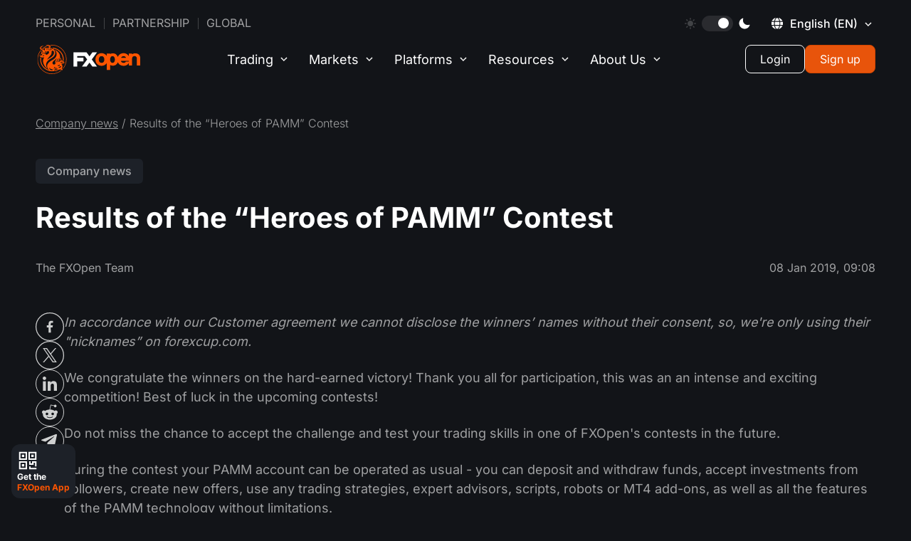

--- FILE ---
content_type: text/html; charset=utf-8
request_url: https://fxopen.com/en/news/results-of-the-heroes-of-pamm-contest/
body_size: 35565
content:
<!DOCTYPE html>
<html data-theme="dark" lang="en" dir="ltr">
    <head>
        <title>Results of the “Heroes of PAMM” Contest</title>
        <meta charset="utf-8" />
        <meta http-equiv="X-UA-Compatible" content="IE=edge" />
        <meta name="viewport" content="width=device-width, initial-scale=1.0" />
        <meta name="robots" content="noodp" />
        <meta name="smartbanner:title" content="FXOpen App">
<meta name="smartbanner:author" content="Seamless Account Management">
<meta name="smartbanner:icon-apple" content="https://fxopen.com/en/content/images/2025/03/logo.png">
<meta name="smartbanner:icon-google" content="https://fxopen.com/en/content/images/2025/03/logo-1.png">
<meta name="smartbanner:button" content="Get">
<meta name="smartbanner:button-url-apple" content="https://apps.apple.com/gb/app/fxopen-app/id6737543115">
<meta name="smartbanner:button-url-google" content="https://play.google.com/store/apps/details?id&#x3D;com.fxopen.ewallet.mobile">
<meta name="smartbanner:enabled-platforms" content="android,ios">
<meta name="smartbanner:close-label" content="Close">        
        
        <style type="text/css">@font-face {font-family:Inter;font-style:normal;font-weight:200;src:url(/cf-fonts/v/inter/5.0.16/greek-ext/wght/normal.woff2);unicode-range:U+1F00-1FFF;font-display:swap;}@font-face {font-family:Inter;font-style:normal;font-weight:200;src:url(/cf-fonts/v/inter/5.0.16/greek/wght/normal.woff2);unicode-range:U+0370-03FF;font-display:swap;}@font-face {font-family:Inter;font-style:normal;font-weight:200;src:url(/cf-fonts/v/inter/5.0.16/latin/wght/normal.woff2);unicode-range:U+0000-00FF,U+0131,U+0152-0153,U+02BB-02BC,U+02C6,U+02DA,U+02DC,U+0304,U+0308,U+0329,U+2000-206F,U+2074,U+20AC,U+2122,U+2191,U+2193,U+2212,U+2215,U+FEFF,U+FFFD;font-display:swap;}@font-face {font-family:Inter;font-style:normal;font-weight:200;src:url(/cf-fonts/v/inter/5.0.16/latin-ext/wght/normal.woff2);unicode-range:U+0100-02AF,U+0304,U+0308,U+0329,U+1E00-1E9F,U+1EF2-1EFF,U+2020,U+20A0-20AB,U+20AD-20CF,U+2113,U+2C60-2C7F,U+A720-A7FF;font-display:swap;}@font-face {font-family:Inter;font-style:normal;font-weight:200;src:url(/cf-fonts/v/inter/5.0.16/vietnamese/wght/normal.woff2);unicode-range:U+0102-0103,U+0110-0111,U+0128-0129,U+0168-0169,U+01A0-01A1,U+01AF-01B0,U+0300-0301,U+0303-0304,U+0308-0309,U+0323,U+0329,U+1EA0-1EF9,U+20AB;font-display:swap;}@font-face {font-family:Inter;font-style:normal;font-weight:200;src:url(/cf-fonts/v/inter/5.0.16/cyrillic-ext/wght/normal.woff2);unicode-range:U+0460-052F,U+1C80-1C88,U+20B4,U+2DE0-2DFF,U+A640-A69F,U+FE2E-FE2F;font-display:swap;}@font-face {font-family:Inter;font-style:normal;font-weight:200;src:url(/cf-fonts/v/inter/5.0.16/cyrillic/wght/normal.woff2);unicode-range:U+0301,U+0400-045F,U+0490-0491,U+04B0-04B1,U+2116;font-display:swap;}@font-face {font-family:Inter;font-style:normal;font-weight:300;src:url(/cf-fonts/v/inter/5.0.16/greek-ext/wght/normal.woff2);unicode-range:U+1F00-1FFF;font-display:swap;}@font-face {font-family:Inter;font-style:normal;font-weight:300;src:url(/cf-fonts/v/inter/5.0.16/latin-ext/wght/normal.woff2);unicode-range:U+0100-02AF,U+0304,U+0308,U+0329,U+1E00-1E9F,U+1EF2-1EFF,U+2020,U+20A0-20AB,U+20AD-20CF,U+2113,U+2C60-2C7F,U+A720-A7FF;font-display:swap;}@font-face {font-family:Inter;font-style:normal;font-weight:300;src:url(/cf-fonts/v/inter/5.0.16/cyrillic/wght/normal.woff2);unicode-range:U+0301,U+0400-045F,U+0490-0491,U+04B0-04B1,U+2116;font-display:swap;}@font-face {font-family:Inter;font-style:normal;font-weight:300;src:url(/cf-fonts/v/inter/5.0.16/greek/wght/normal.woff2);unicode-range:U+0370-03FF;font-display:swap;}@font-face {font-family:Inter;font-style:normal;font-weight:300;src:url(/cf-fonts/v/inter/5.0.16/latin/wght/normal.woff2);unicode-range:U+0000-00FF,U+0131,U+0152-0153,U+02BB-02BC,U+02C6,U+02DA,U+02DC,U+0304,U+0308,U+0329,U+2000-206F,U+2074,U+20AC,U+2122,U+2191,U+2193,U+2212,U+2215,U+FEFF,U+FFFD;font-display:swap;}@font-face {font-family:Inter;font-style:normal;font-weight:300;src:url(/cf-fonts/v/inter/5.0.16/cyrillic-ext/wght/normal.woff2);unicode-range:U+0460-052F,U+1C80-1C88,U+20B4,U+2DE0-2DFF,U+A640-A69F,U+FE2E-FE2F;font-display:swap;}@font-face {font-family:Inter;font-style:normal;font-weight:300;src:url(/cf-fonts/v/inter/5.0.16/vietnamese/wght/normal.woff2);unicode-range:U+0102-0103,U+0110-0111,U+0128-0129,U+0168-0169,U+01A0-01A1,U+01AF-01B0,U+0300-0301,U+0303-0304,U+0308-0309,U+0323,U+0329,U+1EA0-1EF9,U+20AB;font-display:swap;}@font-face {font-family:Inter;font-style:normal;font-weight:400;src:url(/cf-fonts/v/inter/5.0.16/latin-ext/wght/normal.woff2);unicode-range:U+0100-02AF,U+0304,U+0308,U+0329,U+1E00-1E9F,U+1EF2-1EFF,U+2020,U+20A0-20AB,U+20AD-20CF,U+2113,U+2C60-2C7F,U+A720-A7FF;font-display:swap;}@font-face {font-family:Inter;font-style:normal;font-weight:400;src:url(/cf-fonts/v/inter/5.0.16/latin/wght/normal.woff2);unicode-range:U+0000-00FF,U+0131,U+0152-0153,U+02BB-02BC,U+02C6,U+02DA,U+02DC,U+0304,U+0308,U+0329,U+2000-206F,U+2074,U+20AC,U+2122,U+2191,U+2193,U+2212,U+2215,U+FEFF,U+FFFD;font-display:swap;}@font-face {font-family:Inter;font-style:normal;font-weight:400;src:url(/cf-fonts/v/inter/5.0.16/vietnamese/wght/normal.woff2);unicode-range:U+0102-0103,U+0110-0111,U+0128-0129,U+0168-0169,U+01A0-01A1,U+01AF-01B0,U+0300-0301,U+0303-0304,U+0308-0309,U+0323,U+0329,U+1EA0-1EF9,U+20AB;font-display:swap;}@font-face {font-family:Inter;font-style:normal;font-weight:400;src:url(/cf-fonts/v/inter/5.0.16/cyrillic-ext/wght/normal.woff2);unicode-range:U+0460-052F,U+1C80-1C88,U+20B4,U+2DE0-2DFF,U+A640-A69F,U+FE2E-FE2F;font-display:swap;}@font-face {font-family:Inter;font-style:normal;font-weight:400;src:url(/cf-fonts/v/inter/5.0.16/cyrillic/wght/normal.woff2);unicode-range:U+0301,U+0400-045F,U+0490-0491,U+04B0-04B1,U+2116;font-display:swap;}@font-face {font-family:Inter;font-style:normal;font-weight:400;src:url(/cf-fonts/v/inter/5.0.16/greek/wght/normal.woff2);unicode-range:U+0370-03FF;font-display:swap;}@font-face {font-family:Inter;font-style:normal;font-weight:400;src:url(/cf-fonts/v/inter/5.0.16/greek-ext/wght/normal.woff2);unicode-range:U+1F00-1FFF;font-display:swap;}@font-face {font-family:Inter;font-style:normal;font-weight:500;src:url(/cf-fonts/v/inter/5.0.16/latin-ext/wght/normal.woff2);unicode-range:U+0100-02AF,U+0304,U+0308,U+0329,U+1E00-1E9F,U+1EF2-1EFF,U+2020,U+20A0-20AB,U+20AD-20CF,U+2113,U+2C60-2C7F,U+A720-A7FF;font-display:swap;}@font-face {font-family:Inter;font-style:normal;font-weight:500;src:url(/cf-fonts/v/inter/5.0.16/greek-ext/wght/normal.woff2);unicode-range:U+1F00-1FFF;font-display:swap;}@font-face {font-family:Inter;font-style:normal;font-weight:500;src:url(/cf-fonts/v/inter/5.0.16/greek/wght/normal.woff2);unicode-range:U+0370-03FF;font-display:swap;}@font-face {font-family:Inter;font-style:normal;font-weight:500;src:url(/cf-fonts/v/inter/5.0.16/cyrillic-ext/wght/normal.woff2);unicode-range:U+0460-052F,U+1C80-1C88,U+20B4,U+2DE0-2DFF,U+A640-A69F,U+FE2E-FE2F;font-display:swap;}@font-face {font-family:Inter;font-style:normal;font-weight:500;src:url(/cf-fonts/v/inter/5.0.16/latin/wght/normal.woff2);unicode-range:U+0000-00FF,U+0131,U+0152-0153,U+02BB-02BC,U+02C6,U+02DA,U+02DC,U+0304,U+0308,U+0329,U+2000-206F,U+2074,U+20AC,U+2122,U+2191,U+2193,U+2212,U+2215,U+FEFF,U+FFFD;font-display:swap;}@font-face {font-family:Inter;font-style:normal;font-weight:500;src:url(/cf-fonts/v/inter/5.0.16/vietnamese/wght/normal.woff2);unicode-range:U+0102-0103,U+0110-0111,U+0128-0129,U+0168-0169,U+01A0-01A1,U+01AF-01B0,U+0300-0301,U+0303-0304,U+0308-0309,U+0323,U+0329,U+1EA0-1EF9,U+20AB;font-display:swap;}@font-face {font-family:Inter;font-style:normal;font-weight:500;src:url(/cf-fonts/v/inter/5.0.16/cyrillic/wght/normal.woff2);unicode-range:U+0301,U+0400-045F,U+0490-0491,U+04B0-04B1,U+2116;font-display:swap;}@font-face {font-family:Inter;font-style:normal;font-weight:600;src:url(/cf-fonts/v/inter/5.0.16/cyrillic/wght/normal.woff2);unicode-range:U+0301,U+0400-045F,U+0490-0491,U+04B0-04B1,U+2116;font-display:swap;}@font-face {font-family:Inter;font-style:normal;font-weight:600;src:url(/cf-fonts/v/inter/5.0.16/cyrillic-ext/wght/normal.woff2);unicode-range:U+0460-052F,U+1C80-1C88,U+20B4,U+2DE0-2DFF,U+A640-A69F,U+FE2E-FE2F;font-display:swap;}@font-face {font-family:Inter;font-style:normal;font-weight:600;src:url(/cf-fonts/v/inter/5.0.16/greek-ext/wght/normal.woff2);unicode-range:U+1F00-1FFF;font-display:swap;}@font-face {font-family:Inter;font-style:normal;font-weight:600;src:url(/cf-fonts/v/inter/5.0.16/latin/wght/normal.woff2);unicode-range:U+0000-00FF,U+0131,U+0152-0153,U+02BB-02BC,U+02C6,U+02DA,U+02DC,U+0304,U+0308,U+0329,U+2000-206F,U+2074,U+20AC,U+2122,U+2191,U+2193,U+2212,U+2215,U+FEFF,U+FFFD;font-display:swap;}@font-face {font-family:Inter;font-style:normal;font-weight:600;src:url(/cf-fonts/v/inter/5.0.16/latin-ext/wght/normal.woff2);unicode-range:U+0100-02AF,U+0304,U+0308,U+0329,U+1E00-1E9F,U+1EF2-1EFF,U+2020,U+20A0-20AB,U+20AD-20CF,U+2113,U+2C60-2C7F,U+A720-A7FF;font-display:swap;}@font-face {font-family:Inter;font-style:normal;font-weight:600;src:url(/cf-fonts/v/inter/5.0.16/greek/wght/normal.woff2);unicode-range:U+0370-03FF;font-display:swap;}@font-face {font-family:Inter;font-style:normal;font-weight:600;src:url(/cf-fonts/v/inter/5.0.16/vietnamese/wght/normal.woff2);unicode-range:U+0102-0103,U+0110-0111,U+0128-0129,U+0168-0169,U+01A0-01A1,U+01AF-01B0,U+0300-0301,U+0303-0304,U+0308-0309,U+0323,U+0329,U+1EA0-1EF9,U+20AB;font-display:swap;}@font-face {font-family:Inter;font-style:normal;font-weight:700;src:url(/cf-fonts/v/inter/5.0.16/greek-ext/wght/normal.woff2);unicode-range:U+1F00-1FFF;font-display:swap;}@font-face {font-family:Inter;font-style:normal;font-weight:700;src:url(/cf-fonts/v/inter/5.0.16/latin-ext/wght/normal.woff2);unicode-range:U+0100-02AF,U+0304,U+0308,U+0329,U+1E00-1E9F,U+1EF2-1EFF,U+2020,U+20A0-20AB,U+20AD-20CF,U+2113,U+2C60-2C7F,U+A720-A7FF;font-display:swap;}@font-face {font-family:Inter;font-style:normal;font-weight:700;src:url(/cf-fonts/v/inter/5.0.16/vietnamese/wght/normal.woff2);unicode-range:U+0102-0103,U+0110-0111,U+0128-0129,U+0168-0169,U+01A0-01A1,U+01AF-01B0,U+0300-0301,U+0303-0304,U+0308-0309,U+0323,U+0329,U+1EA0-1EF9,U+20AB;font-display:swap;}@font-face {font-family:Inter;font-style:normal;font-weight:700;src:url(/cf-fonts/v/inter/5.0.16/cyrillic/wght/normal.woff2);unicode-range:U+0301,U+0400-045F,U+0490-0491,U+04B0-04B1,U+2116;font-display:swap;}@font-face {font-family:Inter;font-style:normal;font-weight:700;src:url(/cf-fonts/v/inter/5.0.16/cyrillic-ext/wght/normal.woff2);unicode-range:U+0460-052F,U+1C80-1C88,U+20B4,U+2DE0-2DFF,U+A640-A69F,U+FE2E-FE2F;font-display:swap;}@font-face {font-family:Inter;font-style:normal;font-weight:700;src:url(/cf-fonts/v/inter/5.0.16/greek/wght/normal.woff2);unicode-range:U+0370-03FF;font-display:swap;}@font-face {font-family:Inter;font-style:normal;font-weight:700;src:url(/cf-fonts/v/inter/5.0.16/latin/wght/normal.woff2);unicode-range:U+0000-00FF,U+0131,U+0152-0153,U+02BB-02BC,U+02C6,U+02DA,U+02DC,U+0304,U+0308,U+0329,U+2000-206F,U+2074,U+20AC,U+2122,U+2191,U+2193,U+2212,U+2215,U+FEFF,U+FFFD;font-display:swap;}@font-face {font-family:Inter;font-style:normal;font-weight:800;src:url(/cf-fonts/v/inter/5.0.16/vietnamese/wght/normal.woff2);unicode-range:U+0102-0103,U+0110-0111,U+0128-0129,U+0168-0169,U+01A0-01A1,U+01AF-01B0,U+0300-0301,U+0303-0304,U+0308-0309,U+0323,U+0329,U+1EA0-1EF9,U+20AB;font-display:swap;}@font-face {font-family:Inter;font-style:normal;font-weight:800;src:url(/cf-fonts/v/inter/5.0.16/cyrillic/wght/normal.woff2);unicode-range:U+0301,U+0400-045F,U+0490-0491,U+04B0-04B1,U+2116;font-display:swap;}@font-face {font-family:Inter;font-style:normal;font-weight:800;src:url(/cf-fonts/v/inter/5.0.16/greek-ext/wght/normal.woff2);unicode-range:U+1F00-1FFF;font-display:swap;}@font-face {font-family:Inter;font-style:normal;font-weight:800;src:url(/cf-fonts/v/inter/5.0.16/cyrillic-ext/wght/normal.woff2);unicode-range:U+0460-052F,U+1C80-1C88,U+20B4,U+2DE0-2DFF,U+A640-A69F,U+FE2E-FE2F;font-display:swap;}@font-face {font-family:Inter;font-style:normal;font-weight:800;src:url(/cf-fonts/v/inter/5.0.16/greek/wght/normal.woff2);unicode-range:U+0370-03FF;font-display:swap;}@font-face {font-family:Inter;font-style:normal;font-weight:800;src:url(/cf-fonts/v/inter/5.0.16/latin/wght/normal.woff2);unicode-range:U+0000-00FF,U+0131,U+0152-0153,U+02BB-02BC,U+02C6,U+02DA,U+02DC,U+0304,U+0308,U+0329,U+2000-206F,U+2074,U+20AC,U+2122,U+2191,U+2193,U+2212,U+2215,U+FEFF,U+FFFD;font-display:swap;}@font-face {font-family:Inter;font-style:normal;font-weight:800;src:url(/cf-fonts/v/inter/5.0.16/latin-ext/wght/normal.woff2);unicode-range:U+0100-02AF,U+0304,U+0308,U+0329,U+1E00-1E9F,U+1EF2-1EFF,U+2020,U+20A0-20AB,U+20AD-20CF,U+2113,U+2C60-2C7F,U+A720-A7FF;font-display:swap;}@font-face {font-family:Inter;font-style:normal;font-weight:900;src:url(/cf-fonts/v/inter/5.0.16/cyrillic/wght/normal.woff2);unicode-range:U+0301,U+0400-045F,U+0490-0491,U+04B0-04B1,U+2116;font-display:swap;}@font-face {font-family:Inter;font-style:normal;font-weight:900;src:url(/cf-fonts/v/inter/5.0.16/greek-ext/wght/normal.woff2);unicode-range:U+1F00-1FFF;font-display:swap;}@font-face {font-family:Inter;font-style:normal;font-weight:900;src:url(/cf-fonts/v/inter/5.0.16/latin/wght/normal.woff2);unicode-range:U+0000-00FF,U+0131,U+0152-0153,U+02BB-02BC,U+02C6,U+02DA,U+02DC,U+0304,U+0308,U+0329,U+2000-206F,U+2074,U+20AC,U+2122,U+2191,U+2193,U+2212,U+2215,U+FEFF,U+FFFD;font-display:swap;}@font-face {font-family:Inter;font-style:normal;font-weight:900;src:url(/cf-fonts/v/inter/5.0.16/latin-ext/wght/normal.woff2);unicode-range:U+0100-02AF,U+0304,U+0308,U+0329,U+1E00-1E9F,U+1EF2-1EFF,U+2020,U+20A0-20AB,U+20AD-20CF,U+2113,U+2C60-2C7F,U+A720-A7FF;font-display:swap;}@font-face {font-family:Inter;font-style:normal;font-weight:900;src:url(/cf-fonts/v/inter/5.0.16/vietnamese/wght/normal.woff2);unicode-range:U+0102-0103,U+0110-0111,U+0128-0129,U+0168-0169,U+01A0-01A1,U+01AF-01B0,U+0300-0301,U+0303-0304,U+0308-0309,U+0323,U+0329,U+1EA0-1EF9,U+20AB;font-display:swap;}@font-face {font-family:Inter;font-style:normal;font-weight:900;src:url(/cf-fonts/v/inter/5.0.16/greek/wght/normal.woff2);unicode-range:U+0370-03FF;font-display:swap;}@font-face {font-family:Inter;font-style:normal;font-weight:900;src:url(/cf-fonts/v/inter/5.0.16/cyrillic-ext/wght/normal.woff2);unicode-range:U+0460-052F,U+1C80-1C88,U+20B4,U+2DE0-2DFF,U+A640-A69F,U+FE2E-FE2F;font-display:swap;}</style>
        <script>
            window._sharedData = {
                config: {
                    content_api_key: "",
                    site_url: "https://fxopen.com/en",
                    site_lang: 'en'
                }
            };
            window.localStorage.setItem('FXO:siteURL', "https://fxopen.com/en")
        </script>
        <link rel="icon" href="https://fxopen.com/en/content/images/size/w256h256/2025/11/favicon-2.png" type="image/png" />
    <link rel="canonical" href="https://fxopen.com/en/news/results-of-the-heroes-of-pamm-contest/" />
    <meta name="referrer" content="no-referrer-when-downgrade" />
    <link rel="amphtml" href="https://fxopen.com/en/news/results-of-the-heroes-of-pamm-contest/amp/" />
    
    <meta property="og:site_name" content="Forex, Stocks, Crypto CFDs trading with FXOpen INT: A True ECN Forex Broker" />
    <meta property="og:type" content="article" />
    <meta property="og:title" content="Results of the “Heroes of PAMM” Contest" />
    <meta property="og:description" content="In accordance with our Customer agreement we cannot disclose the winners’ names without their consent, so, we&#x27;re only using their &quot;nicknames” on forexcup.com.

We congratulate the winners on the hard-earned victory! Thank you all for participation, this was an an intense and exciting competition! Best of luck in the" />
    <meta property="og:url" content="https://fxopen.com/en/news/results-of-the-heroes-of-pamm-contest/" />
    <meta property="og:image" content="https://fxopen.com/en/content/images/2025/11/favicon-1.png" />
    <meta property="article:published_time" content="2019-01-08T09:08:38.000Z" />
    <meta property="article:modified_time" content="2021-03-02T09:15:22.000Z" />
    <meta property="article:tag" content="Company news" />
    
    <meta property="article:publisher" content="https://www.facebook.com/FXOpenCompany" />
    <meta name="twitter:card" content="summary_large_image" />
    <meta name="twitter:title" content="Results of the “Heroes of PAMM” Contest" />
    <meta name="twitter:description" content="In accordance with our Customer agreement we cannot disclose the winners’ names without their consent, so, we&#x27;re only using their &quot;nicknames” on forexcup.com.

We congratulate the winners on the hard-earned victory! Thank you all for participation, this was an an intense and exciting competition! Best of luck in the" />
    <meta name="twitter:url" content="https://fxopen.com/en/news/results-of-the-heroes-of-pamm-contest/" />
    <meta name="twitter:image" content="https://fxopen.com/en/content/images/2025/11/favicon.png" />
    <meta name="twitter:label1" content="Written by" />
    <meta name="twitter:data1" content="FXOpen Team" />
    <meta name="twitter:label2" content="Filed under" />
    <meta name="twitter:data2" content="Company news" />
    <meta name="twitter:site" content="@FXOpenBroker" />
    <meta property="og:image:width" content="128" />
    <meta property="og:image:height" content="128" />
    
    <script type="application/ld+json">
{
    "@context": "https://schema.org",
    "@type": "Article",
    "publisher": {
        "@type": "Organization",
        "name": "Forex, Stocks, Crypto CFDs trading with FXOpen INT: A True ECN Forex Broker",
        "url": "https://fxopen.com/en/",
        "logo": {
            "@type": "ImageObject",
            "url": "https://fxopen.com/en/content/images/size/w256h256/2025/11/favicon-2.png",
            "width": 60,
            "height": 60
        }
    },
    "author": {
        "@type": "Person",
        "name": "FXOpen Team",
        "url": "https://fxopen.com/en/404/",
        "sameAs": []
    },
    "headline": "Results of the “Heroes of PAMM” Contest",
    "url": "https://fxopen.com/en/news/results-of-the-heroes-of-pamm-contest/",
    "datePublished": "2019-01-08T09:08:38.000Z",
    "dateModified": "2021-03-02T09:15:22.000Z",
    "keywords": "Company news",
    "description": "In accordance with our Customer agreement we cannot disclose the winners’ names without their consent, so, we&#x27;re only using their &quot;nicknames” on forexcup.com.\n\nWe congratulate the winners on the hard-earned victory! Thank you all for participation, this was an an intense and exciting competition! Best of luck in the upcoming contests!\n\nDo not miss the chance to accept the challenge and test your trading skills in one of FXOpen&#x27;s contests in the future.\n\nDuring the contest your PAMM account can b",
    "mainEntityOfPage": "https://fxopen.com/en/news/results-of-the-heroes-of-pamm-contest/"
}
    </script>

    <meta name="generator" content="Ghost 5.49" />
    <link rel="alternate" type="application/rss+xml" title="Forex, Stocks, Crypto CFDs trading with FXOpen INT: A True ECN Forex Broker" href="https://fxopen.com/en/news/rss/" />
    
    <meta name="facebook-domain-verification" content="57ebphgv2qzp03yq4f5oozjiv269ls" />

<script>window._sharedData.config.content_api_key = '5bb91c67cdbb0a562046337f36';</script>
<script>
    if(window?._sharedData?.config?.site_url) {
       window.localStorage.setItem('FXO:siteURL', window._sharedData.config.site_url);
    }
</script>

<!-- Google Tag Manager -->
<script>(function(w,d,s,l,i){w[l]=w[l]||[];w[l].push({'gtm.start':
new Date().getTime(),event:'gtm.js'});var f=d.getElementsByTagName(s)[0],
j=d.createElement(s),dl=l!='dataLayer'?'&l='+l:'';j.async=true;j.src=
'https://www.googletagmanager.com/gtm.js?id='+i+dl;f.parentNode.insertBefore(j,f);
})(window,document,'script','dataLayer','GTM-NL8MXM');</script>
<!-- End Google Tag Manager --><style>:root {--ghost-accent-color: #e8540b;}</style>
        <link rel="shortcut icon" href="https://fxopen.com/en/assets/images/favicon.ico" type="image/x-icon" crossorigin>
                <link rel="alternate" hreflang="en-cy" href="https://fxopen.com/en-cy/news/results-of-the-heroes-of-pamm-contest/" />
<link rel="alternate" hreflang="fr-fr" href="https://fxopen.com/fr-fr/news/results-of-the-heroes-of-pamm-contest/" />
<link rel="alternate" hreflang="de-de" href="https://fxopen.com/de-de/news/results-of-the-heroes-of-pamm-contest/" />
<link rel="alternate" hreflang="hu-hu" href="https://fxopen.com/hu-hu/news/results-of-the-heroes-of-pamm-contest/" />
<link rel="alternate" hreflang="it-it" href="https://fxopen.com/it-it/news/results-of-the-heroes-of-pamm-contest/" />
<link rel="alternate" hreflang="es-es" href="https://fxopen.com/es-es/news/results-of-the-heroes-of-pamm-contest/" />

<link rel="alternate" hreflang="en-al" href="https://fxopen.com/en-cy/news/results-of-the-heroes-of-pamm-contest/" />
<link rel="alternate" hreflang="en-at" href="https://fxopen.com/en-cy/news/results-of-the-heroes-of-pamm-contest/" />
<link rel="alternate" hreflang="en-be" href="https://fxopen.com/en-cy/news/results-of-the-heroes-of-pamm-contest/" />
<link rel="alternate" hreflang="en-bg" href="https://fxopen.com/en-cy/news/results-of-the-heroes-of-pamm-contest/" />
<link rel="alternate" hreflang="en-hr" href="https://fxopen.com/en-cy/news/results-of-the-heroes-of-pamm-contest/" />
<link rel="alternate" hreflang="en-cz" href="https://fxopen.com/en-cy/news/results-of-the-heroes-of-pamm-contest/" />
<link rel="alternate" hreflang="en-dk" href="https://fxopen.com/en-cy/news/results-of-the-heroes-of-pamm-contest/" />
<link rel="alternate" hreflang="en-ee" href="https://fxopen.com/en-cy/news/results-of-the-heroes-of-pamm-contest/" />
<link rel="alternate" hreflang="en-fi" href="https://fxopen.com/en-cy/news/results-of-the-heroes-of-pamm-contest/" />
<link rel="alternate" hreflang="en-fr" href="https://fxopen.com/en-cy/news/results-of-the-heroes-of-pamm-contest/" />
<link rel="alternate" hreflang="en-de" href="https://fxopen.com/en-cy/news/results-of-the-heroes-of-pamm-contest/" />
<link rel="alternate" hreflang="en-gr" href="https://fxopen.com/en-cy/news/results-of-the-heroes-of-pamm-contest/" />
<link rel="alternate" hreflang="en-hu" href="https://fxopen.com/en-cy/news/results-of-the-heroes-of-pamm-contest/" />
<link rel="alternate" hreflang="en-ie" href="https://fxopen.com/en-cy/news/results-of-the-heroes-of-pamm-contest/" />
<link rel="alternate" hreflang="en-it" href="https://fxopen.com/en-cy/news/results-of-the-heroes-of-pamm-contest/" />
<link rel="alternate" hreflang="en-lv" href="https://fxopen.com/en-cy/news/results-of-the-heroes-of-pamm-contest/" />
<link rel="alternate" hreflang="en-lt" href="https://fxopen.com/en-cy/news/results-of-the-heroes-of-pamm-contest/" />
<link rel="alternate" hreflang="en-lu" href="https://fxopen.com/en-cy/news/results-of-the-heroes-of-pamm-contest/" />
<link rel="alternate" hreflang="en-mt" href="https://fxopen.com/en-cy/news/results-of-the-heroes-of-pamm-contest/" />
<link rel="alternate" hreflang="en-nl" href="https://fxopen.com/en-cy/news/results-of-the-heroes-of-pamm-contest/" />
<link rel="alternate" hreflang="en-pl" href="https://fxopen.com/en-cy/news/results-of-the-heroes-of-pamm-contest/" />
<link rel="alternate" hreflang="en-pt" href="https://fxopen.com/en-cy/news/results-of-the-heroes-of-pamm-contest/" />
<link rel="alternate" hreflang="en-ro" href="https://fxopen.com/en-cy/news/results-of-the-heroes-of-pamm-contest/" />
<link rel="alternate" hreflang="en-rs" href="https://fxopen.com/en-cy/news/results-of-the-heroes-of-pamm-contest/" />
<link rel="alternate" hreflang="en-sk" href="https://fxopen.com/en-cy/news/results-of-the-heroes-of-pamm-contest/" />
<link rel="alternate" hreflang="en-si" href="https://fxopen.com/en-cy/news/results-of-the-heroes-of-pamm-contest/" />
<link rel="alternate" hreflang="en-es" href="https://fxopen.com/en-cy/news/results-of-the-heroes-of-pamm-contest/" />
<link rel="alternate" hreflang="en-se" href="https://fxopen.com/en-cy/news/results-of-the-heroes-of-pamm-contest/" />
<link rel="alternate" hreflang="en-no" href="https://fxopen.com/en-cy/news/results-of-the-heroes-of-pamm-contest/" /><link rel="alternate" hreflang="en-gb" href="https://fxopen.com/en-gb/news/results-of-the-heroes-of-pamm-contest/" />
<link rel="alternate" hreflang="en-hk" href="https://fxopen.com/en-hk/news/results-of-the-heroes-of-pamm-contest/" />
<link rel="alternate" hreflang="zh-hk" href="https://fxopen.com/cn-hk/news/results-of-the-heroes-of-pamm-contest/" />
<link rel="alternate" hreflang="en-ae" href="https://fxopen.com/en-ae/news/results-of-the-heroes-of-pamm-contest/" />
<link rel="alternate" hreflang="ar-ae" href="https://fxopen.com/ar-ae/news/results-of-the-heroes-of-pamm-contest/" />
<link rel="alternate" hreflang="tr-tr" href="https://fxopen.com/tr-tr/news/results-of-the-heroes-of-pamm-contest/" /><link rel="alternate" hreflang="en" href="https://fxopen.com/en/news/results-of-the-heroes-of-pamm-contest/"/>
<link rel="alternate" hreflang="ru" href="https://fxopen.com/ru/news/results-of-the-heroes-of-pamm-contest/"/>
<link rel="alternate" hreflang="zh" href="https://fxopen.com/cn/news/results-of-the-heroes-of-pamm-contest/"/>
<link rel="alternate" hreflang="es" href="https://fxopen.com/es/news/results-of-the-heroes-of-pamm-contest/" />
<link rel="alternate" hreflang="ar" href="https://fxopen.com/ar/news/results-of-the-heroes-of-pamm-contest/" />
<link rel="alternate" hreflang="id" href="https://fxopen.com/id/news/results-of-the-heroes-of-pamm-contest/" />
<link rel="alternate" hreflang="th" href="https://fxopen.com/th/news/results-of-the-heroes-of-pamm-contest/" />
<link rel="alternate" hreflang="pt-br" href="https://fxopen.com/pt-br/news/results-of-the-heroes-of-pamm-contest/" />        <script data-cfasync="false" type="text/javascript">
            (function(doc) {
                var customTheme = localStorage.getItem('theme');
                var theme = customTheme ?? "dark";
                doc.setAttribute('data-theme', theme);
                localStorage.setItem('theme', theme);
            })(document.documentElement);
        </script>
        <link rel="stylesheet" href="/en/assets/built/main.built.css?v=1ccc5a4566">
        
    </head>
    <body class="post-template tag-news">
        <main class="page">
            <div class="page__header">
                <header class='header'>
    <div class='container'>
        <div class="header__upstairs-container">
            <div class='header__upstairs nav'>
                <ul class='nav__list nav__list--upstairs-left'>
                    <li class='nav__item'>
                        <a class='nav__link' href='https://fxopen.com/en/'>Personal</a>
                    </li>
                    <li class='nav__item'>
                        <a class="nav__link" href="https://www.fxopenaffiliate.com/" target="_blank">Partnership</a>
                    </li>
                    <li class="nav__item">
                        <a class="nav__link" href="https://fxopen.com/en/l/fxopen-global/" target="_self">Global</a>
                    </li>
                </ul>
                <ul class='nav__list nav__list--upstairs-right'>
                    <li class='nav__item srceen-pc'>
                        <div class="sun">
                            <svg width="16" height="16" viewBox="0 0 16 16" fill="none" xmlns="http://www.w3.org/2000/svg">
                                <g clip-path="url(#clip0_2476_13030)">
                                    <path d="M7.99963 3.99268C5.78988 3.99268 3.99219 5.79073 3.99219 8.00047C3.99219 10.2102 5.78988 12.0083 7.99963 12.0083C10.209 12.0083 12.0071 10.2106 12.0071 8.00047C12.0071 5.79037 10.209 3.99268 7.99963 3.99268Z" fill="white" fill-opacity="0.2" />
                                    <path d="M8.00068 2.81453C7.56879 2.81453 7.21875 2.46448 7.21875 2.03295V0.781931C7.21875 0.350044 7.56879 0 8.00068 0C8.43257 0 8.78261 0.350044 8.78261 0.781931V2.03295C8.78261 2.46448 8.43221 2.81453 8.00068 2.81453Z" fill="white" fill-opacity="0.2" />
                                    <path d="M8.00068 13.1851C7.56879 13.1851 7.21875 13.5351 7.21875 13.967V15.2177C7.21875 15.6499 7.56879 15.9999 8.00068 15.9999C8.43257 15.9999 8.78261 15.6499 8.78261 15.2177V13.967C8.78261 13.5351 8.43221 13.1851 8.00068 13.1851Z" fill="white" fill-opacity="0.2" />
                                    <path d="M11.6663 4.33348C11.3612 4.02808 11.3612 3.53312 11.6663 3.22772L12.551 2.34304C12.856 2.038 13.3513 2.038 13.6567 2.34304C13.9621 2.64845 13.9621 3.14375 13.6567 3.4488L12.772 4.33348C12.467 4.63888 11.972 4.63888 11.6663 4.33348Z" fill="white" fill-opacity="0.2" />
                                    <path d="M4.33263 11.6668C4.02723 11.3611 3.53228 11.3611 3.22688 11.6668L2.3422 12.5511C2.03715 12.8562 2.0368 13.3518 2.3422 13.6569C2.6476 13.9619 3.14291 13.9619 3.44796 13.6569L4.33263 12.7719C4.63804 12.4668 4.63804 11.9715 4.33263 11.6668Z" fill="white" fill-opacity="0.2" />
                                    <path d="M13.1855 8.00019C13.1855 7.56831 13.5356 7.21826 13.9675 7.21826H15.2185C15.6504 7.21826 16.0004 7.56831 16.0004 8.00019C16.0004 8.43208 15.6504 8.78177 15.2185 8.78177H13.9675C13.5356 8.78177 13.1855 8.43208 13.1855 8.00019Z" fill="white" fill-opacity="0.2" />
                                    <path d="M2.81453 8.00019C2.81453 7.56831 2.46448 7.21826 2.0326 7.21826H0.781931C0.350044 7.21826 0 7.56831 0 8.00019C0 8.43208 0.350044 8.78177 0.781931 8.78177H2.03295C2.46448 8.78177 2.81453 8.43208 2.81453 8.00019Z" fill="white" fill-opacity="0.2" />
                                    <path d="M11.6666 11.6668C11.972 11.3617 12.4673 11.3617 12.7723 11.6668L13.657 12.5515C13.9624 12.8561 13.9624 13.3518 13.657 13.6569C13.3516 13.9619 12.8566 13.9619 12.5512 13.6569L11.6666 12.7722C11.3611 12.4668 11.3611 11.9718 11.6666 11.6668Z" fill="white" fill-opacity="0.2" />
                                    <path d="M4.33277 4.33339C4.63817 4.02799 4.63817 3.53304 4.33277 3.22763L3.44809 2.34331C3.14269 2.03791 2.64774 2.03791 2.34233 2.34331C2.03693 2.64836 2.03693 3.14366 2.34233 3.44871L3.22701 4.33339C3.53241 4.63915 4.02736 4.63915 4.33277 4.33339Z" fill="white" fill-opacity="0.2" />
                                </g>
                                <defs>
                                    <clipPath id="clip0_2476_13030">
                                        <rect width="16" height="16" fill="white" />
                                    </clipPath>
                                </defs>
                            </svg>
                        </div>
                        <div class='theme__switcher' id='theme-switcher'>
                            <div class="circle"></div>
                        </div>
                        <div class="moon">
                            <svg width="16" height="16" viewBox="0 0 16 16" fill="none" xmlns="http://www.w3.org/2000/svg">
                                <g clip-path="url(#clip0_2476_13055)">
                                    <path d="M15.3525 9.8607C15.2856 9.79395 15.2011 9.74753 15.1089 9.72683C15.0167 9.70612 14.9205 9.71197 14.8315 9.7437C13.6352 10.1702 12.3424 10.2486 11.1033 9.96956C9.86422 9.69056 8.72975 9.06571 7.83169 8.16759C6.93362 7.26948 6.30883 6.13497 6.02991 4.89588C5.75099 3.6568 5.82938 2.364 6.25599 1.1677C6.28768 1.07866 6.2935 0.982463 6.27275 0.890255C6.25201 0.798047 6.20556 0.713607 6.13878 0.646724C6.072 0.579841 5.98763 0.533254 5.89546 0.512365C5.80328 0.491476 5.70707 0.49714 5.61799 0.5287C4.53943 0.909569 3.56065 1.52876 2.75449 2.3402C1.3093 3.78648 0.49766 5.74752 0.498047 7.7921C0.498434 9.83668 1.31081 11.7974 2.75655 13.2431C4.20228 14.6889 6.16301 15.5013 8.20759 15.5016C10.2522 15.502 12.2132 14.6904 13.6595 13.2452C14.471 12.4389 15.0902 11.4599 15.471 10.3812C15.5024 10.2921 15.508 10.1959 15.487 10.1038C15.466 10.0117 15.4194 9.9274 15.3525 9.8607Z" fill="white" />
                                </g>
                                <defs>
                                    <clipPath id="clip0_2476_13055">
                                        <rect width="16" height="16" fill="white" />
                                    </clipPath>
                                </defs>
                            </svg>
                        </div>
                    </li>
                    <li class="nav__item nav">
                        <div class="language-switcher desktop">
                            <div id="language-switcher" class="language-switcher__current">
                                <div style="height: 16px" class="svg__planet">
                                    <svg width="16" height="16" viewBox="0 0 16 16" fill="none" xmlns="http://www.w3.org/2000/svg">
                                        <g clip-path="url(#clip0_2490_12920)">
                                            <path fill-rule="evenodd" clip-rule="evenodd" d="M4.83216 0.290388C3.19081 0.964972 1.52721 2.4314 0.728634 3.9073L0.340195 4.62514L2.08783 4.58656L3.83546 4.54811L4.08549 3.63448C4.42766 2.38431 4.89423 1.37607 5.48917 0.600562C5.76447 0.241781 5.91276 -0.0501314 5.81884 -0.0483465C5.72506 -0.0465615 5.28088 0.105848 4.83216 0.290388ZM10.3244 0.582438C10.9325 1.37511 11.3976 2.37634 11.742 3.63448L11.992 4.54811L13.7396 4.58656L15.4872 4.62514L15.1016 3.90003C14.4899 2.74981 12.8401 1.18219 11.621 0.592323C11.0546 0.318398 10.4154 0.05326 10.2007 0.0031433L9.81019 -0.0878906L10.3244 0.582438ZM7.15744 0.475888C6.35324 0.966345 5.34665 2.73567 5.09469 4.10187L4.99968 4.61676H7.89848C11.231 4.61676 11.0053 4.74267 10.4575 3.18974C9.84246 1.44705 8.79344 0.223931 7.91372 0.223931C7.72493 0.223931 7.38468 0.337346 7.15744 0.475888ZM-0.175939 6.40847C-0.365833 7.29382 -0.365833 8.5304 -0.175939 9.41575L-0.0272362 10.109H1.78067H3.58858V7.91211V5.71521H1.78067H-0.0272362L-0.175939 6.40847ZM4.7057 6.35231C4.65765 6.70258 4.61838 7.40463 4.61838 7.91211C4.61838 8.41959 4.65765 9.12164 4.7057 9.47191L4.79303 10.109H7.91372H11.0344L11.1217 9.47191C11.2336 8.65548 11.2336 7.16873 11.1217 6.35231L11.0344 5.71521H7.91372H4.79303L4.7057 6.35231ZM12.2389 7.91211V10.109H14.0421C15.7948 10.109 15.848 10.1004 15.9329 9.80007C16.1304 9.10283 16.1804 7.26265 16.0225 6.50472L15.858 5.71521H14.0484H12.2389V7.91211ZM0.724514 11.9242C1.32248 13.0522 3.00105 14.6433 4.21676 15.2344C4.77751 15.5069 5.41201 15.771 5.62675 15.8211L6.01725 15.9121L5.50304 15.2418C4.89491 14.4491 4.42986 13.4479 4.08549 12.1897L3.83546 11.2761L2.08783 11.2377L0.340195 11.1991L0.724514 11.9242ZM5.03318 11.4477C5.03895 11.9261 5.71518 13.5977 6.19561 14.3213C6.72754 15.1225 7.36944 15.6003 7.91372 15.6003C8.79344 15.6003 9.84246 14.3772 10.4575 12.6345C11.0052 11.082 11.2288 11.2075 7.91372 11.2075C5.25809 11.2075 5.03057 11.2264 5.03318 11.4477ZM11.9693 11.3791C11.9391 11.4736 11.8139 11.9122 11.6911 12.3541C11.3701 13.5094 10.9139 14.4736 10.3244 15.2418L9.81019 15.9121L10.2007 15.8211C10.4154 15.771 11.0546 15.5058 11.621 15.2319C12.8385 14.6429 14.4897 13.0747 15.0994 11.9283L15.4827 11.2075H13.7535C12.491 11.2075 12.0094 11.2537 11.9693 11.3791Z" fill="white" />
                                        </g>
                                        <defs>
                                            <clipPath id="clip0_2490_12920">
                                                <rect width="16" height="16" fill="white" />
                                            </clipPath>
                                        </defs>
                                    </svg>
                                </div>
                                <div class="language-switcher__icon en"></div>
                                <span class="language-switcher__title">English
                                    <span style="text-transform: uppercase;">(en)</span>
                                </span>
                            </div>
                        </div>
                    </li>
                </ul>
            </div>
        </div>
        <div class='language-switcher__container'>
    <button class='language-switcher__cross'>
        <span></span>
        <span></span>
    </button>
    <div class='language-switcher__wrapper'>
        <div class='language-switcher__column'>
            <p class='language-switcher__column__title'>European Union</p>
            <ul data-instance="EU" class='language-switcher__list js-language-navigate'>
                <li class='language-switcher__item'>
                    <a href='https://fxopen.com/en-cy/' data-domain-lang='en-cy' class='language-switcher__item__link'>
                        <img src='/en/assets/images/flags/gbp-great-britain-pound.png?v=1ccc5a4566' alt='English' class='language-switcher__item__icon' />
                        <span class='language-switcher__item__title'>English</span>
                    </a>
                </li>
                <li class='language-switcher__item'>
                    <a href='https://fxopen.com/fr-fr/' data-domain-lang='fr-fr' class='language-switcher__item__link'>
                        <img src='/en/assets/images/flags/fr.png?v=1ccc5a4566' alt='Français' class='language-switcher__item__icon' />
                        <span class='language-switcher__item__title'>Français</span>
                    </a>
                </li>
                <li class='language-switcher__item'>
                    <a href='https://fxopen.com/de-de/' data-domain-lang='de-de' class='language-switcher__item__link'>
                        <img src='/en/assets/images/flags/de.png?v=1ccc5a4566' alt='Deutsch' class='language-switcher__item__icon' />
                        <span class='language-switcher__item__title'>Deutsch</span>
                    </a>
                </li>
                <li class='language-switcher__item'>
                    <a href='https://fxopen.com/hu-hu/' data-domain-lang='hu-hu' class='language-switcher__item__link'>
                        <img src='/en/assets/images/flags/hungary-hu.png?v=1ccc5a4566' alt='Magyar' class='language-switcher__item__icon' />
                        <span class='language-switcher__item__title'>Magyar</span>
                    </a>
                </li>
                <li class='language-switcher__item'>
                    <a href='https://fxopen.com/it-it/' data-domain-lang='it-it' class='language-switcher__item__link'>
                        <img src='/en/assets/images/flags/italia-it.png?v=1ccc5a4566' alt='Italiano' class='language-switcher__item__icon' />
                        <span class='language-switcher__item__title'>Italiano</span>
                    </a>
                </li>
                <li class='language-switcher__item'>
                    <a href='https://fxopen.com/es-es/' data-domain-lang='es-es' class='language-switcher__item__link'>
                        <img src='/en/assets/images/flags/es-spain.png?v=1ccc5a4566' alt='Español' class='language-switcher__item__icon' />
                        <span class='language-switcher__item__title'>Español</span>
                    </a>
                </li>
            </ul>
        </div>
        <div class='language-switcher__column'>
            <p class='language-switcher__column__title'>United Kingdom</p>
            <ul data-instance="UK" class='language-switcher__list js-language-navigate'>
                <li class='language-switcher__item'>
                    <a href='https://fxopen.com/en-gb/' data-domain-lang='en-gb' class='language-switcher__item__link'>
                        <img src='/en/assets/images/flags/gbp-great-britain-pound.png?v=1ccc5a4566' alt='English' class='language-switcher__item__icon' />
                        <span class='language-switcher__item__title'>English</span>
                    </a>
                </li>
                <li class='language-switcher__item'>
                    <a href='https://fxopen.com/tr-tr/' data-domain-lang='tr-tr' class='language-switcher__item__link'>
                        <img src='/en/assets/images/flags/tr.png?v=1ccc5a4566' alt='Turkish' class='language-switcher__item__icon' />
                        <span class='language-switcher__item__title'>Turkish</span>
                    </a>
                </li>
            </ul>
        </div>
        <div class='language-switcher__column'>
            <p class='language-switcher__column__title'>Middle East</p>
            <ul data-instance="UK" class='language-switcher__list js-language-navigate'>
                <li class='language-switcher__item'>
                    <a href='https://fxopen.com/en-ae/' data-domain-lang='en-ae' class='language-switcher__item__link'>
                        <img src='/en/assets/images/flags/gbp-great-britain-pound.png?v=1ccc5a4566' alt='English' class='language-switcher__item__icon' />
                        <span class='language-switcher__item__title'>English</span>
                    </a>
                </li>
                <li class='language-switcher__item'>
                    <a href='https://fxopen.com/ar-ae/' data-domain-lang='ar-ae' class='language-switcher__item__link'>
                        <img src='/en/assets/images/flags/aed-uae-dirham.png?v=1ccc5a4566' alt='اَلْعَرَبِيَّةُ' class='language-switcher__item__icon' />
                        <span class='language-switcher__item__title'>اَلْعَرَبِيَّةُ</span>
                    </a>
                </li>
            </ul>
        </div>
        <div class='language-switcher__column'>
            <p class='language-switcher__column__title'>Asia Pacific</p>
            <ul data-instance="UK" class='language-switcher__list js-language-navigate'>
                <li class='language-switcher__item'>
                    <a href='https://fxopen.com/en-hk/' data-domain-lang='en-hk' class='language-switcher__item__link'>
                        <img src='/en/assets/images/flags/gbp-great-britain-pound.png?v=1ccc5a4566' alt='English' class='language-switcher__item__icon' />
                        <span class='language-switcher__item__title'>English</span>
                    </a>
                </li>
                <li class='language-switcher__item'>
                    <a href='https://fxopen.com/cn-hk/' data-domain-lang='cn-hk' class='language-switcher__item__link'>
                        <img src='/en/assets/images/flags/hkd-hong-kong-dollar.png?v=1ccc5a4566' alt='繁體中文' class='language-switcher__item__icon' />
                        <span class='language-switcher__item__title'>繁體中文</span>
                    </a>
                </li>
            </ul>
        </div>
        <div class='language-switcher__column'>
            <p class='language-switcher__column__title'>International</p>
            <ul data-instance="INT" class='language-switcher__list js-language-navigate'>
                <li class='language-switcher__item'>
                    <a href='https://fxopen.com/en/' data-domain-lang='en' class='language-switcher__item__link'>
                        <img src='/en/assets/images/flags/international.png?v=1ccc5a4566' alt='English' class='language-switcher__item__icon' />
                        <span class='language-switcher__item__title'>English</span>
                    </a>
                </li>
                <li class='language-switcher__item'>
                    <a href='https://fxopen.com/pt-br/' data-domain-lang='pt-br' class='language-switcher__item__link'>
                        <img src='/en/assets/images/flags/international.png?v=1ccc5a4566' alt='Português' class='language-switcher__item__icon' />
                        <span class='language-switcher__item__title'>Português</span>
                    </a>
                </li>
                <li class='language-switcher__item'>
                    <a href='https://fxopen.com/es/' data-domain-lang='es' class='language-switcher__item__link'>
                        <img src='/en/assets/images/flags/international.png?v=1ccc5a4566' alt='Español' class='language-switcher__item__icon' />
                        <span class='language-switcher__item__title'>Español</span>
                    </a>
                </li>
                <li class='language-switcher__item'>
                    <a href='https://fxopen.com/ru/' data-domain-lang='ru' class='language-switcher__item__link'>
                        <img src='/en/assets/images/flags/international.png?v=1ccc5a4566' alt='Русский' class='language-switcher__item__icon' />
                        <span class='language-switcher__item__title'>Русский</span>
                    </a>
                </li>
                <li class='language-switcher__item'>
                    <a href='https://fxopen.com/ar/' data-domain-lang='ar' class='language-switcher__item__link'>
                        <img src='/en/assets/images/flags/international.png?v=1ccc5a4566' alt='اَلْعَرَبِيَّةُ' class='language-switcher__item__icon' />
                        <span class='language-switcher__item__title'>اَلْعَرَبِيَّةُ</span>
                    </a>
                </li>
                <li class='language-switcher__item'>
                    <a href='https://fxopen.com/cn/' data-domain-lang='cn' class='language-switcher__item__link'>
                        <img src='/en/assets/images/flags/international.png?v=1ccc5a4566' alt='简体中文' class='language-switcher__item__icon' />
                        <span class='language-switcher__item__title'>简体中文</span>
                    </a>
                </li>
                <li class='language-switcher__item'>
                    <a href='https://fxopen.com/id/' data-domain-lang='id' class='language-switcher__item__link'>
                        <img src='/en/assets/images/flags/international.png?v=1ccc5a4566' alt='Bahasa Indonesia' class='language-switcher__item__icon' />
                        <span class='language-switcher__item__title'>Bahasa Indonesia</span>
                    </a>
                </li>
                <li class='language-switcher__item'>
                    <a href='https://fxopen.com/th/' data-domain-lang='th' class='language-switcher__item__link'>
                        <img src='/en/assets/images/flags/international.png?v=1ccc5a4566' alt='ภาษาไทย' class='language-switcher__item__icon' />
                        <span class='language-switcher__item__title'>ภาษาไทย</span>
                    </a>
                </li>
            </ul>
        </div>
    </div>
</div>        <div class='header__downstairs'>
            <a href='https://my-new.fxopen.com/' target='_blank' rel='noopener noreferrer' class="header__login-mobile">
                <svg id="mobile-login" width="18" height="18" viewBox="0 0 18 18" fill="none" xmlns="http://www.w3.org/2000/svg">
                    <g clip-path="url(#clip0_8480_9835)">
                        <path d="M15.8906 0H2.10938C0.946266 0 0 0.946266 0 2.10938V4.92188H1.40625V2.10938C1.40625 1.72167 1.72167 1.40625 2.10938 1.40625H15.8906C16.2783 1.40625 16.5938 1.72167 16.5938 2.10938V15.8906C16.5938 16.2783 16.2783 16.5938 15.8906 16.5938H2.10938C1.72167 16.5938 1.40625 16.2783 1.40625 15.8906V13.0781H0V15.8906C0 17.0537 0.946266 18 2.10938 18H15.8906C17.0537 18 18 17.0537 18 15.8906V2.10938C18 0.946266 17.0537 0 15.8906 0Z" fill="white" />
                        <path d="M8.4375 4.63086L7.44314 5.62522L10.115 8.29709H0V9.70334H10.115L7.44314 12.3752L8.4375 13.3696L12.8069 9.00022L8.4375 4.63086Z" fill="white" />
                    </g>
                    <defs>
                        <clipPath id="clip0_8480_9835">
                            <rect width="18" height="18" fill="white" />
                        </clipPath>
                    </defs>
                </svg>
            </a>
            <a href='https://fxopen.com/en/' class='header__logo' title='FXOpen'>
                <svg width="170" height="46" viewBox="0 0 143 40" fill="none" xmlns="http://www.w3.org/2000/svg">
                    <g clip-path="url(#clip0_8151_57287)">
                        <path fill-rule="evenodd" clip-rule="evenodd" d="M122.613 22.915C122.42 23.42 122.072 23.8187 121.544 24.1275C120.899 24.5062 120.215 24.69 119.448 24.69C118.434 24.69 117.581 24.3925 116.843 23.78C116.233 23.2762 115.855 22.64 115.693 21.85H126.626V22.915H122.613V22.915ZM116.835 16.53C117.566 15.825 118.412 15.48 119.419 15.48C120.44 15.48 121.283 15.8212 121.986 16.5137C122.377 16.9087 122.667 17.3387 122.857 17.81H115.954C116.146 17.3437 116.44 16.9175 116.835 16.53ZM106.539 23.3712C105.925 24.2712 105.154 24.69 104.112 24.69C102.968 24.69 102.155 24.235 101.559 23.2612C101.044 22.4137 100.782 21.3462 100.782 20.085C100.782 18.8475 101.053 17.78 101.589 16.9125C102.185 15.935 102.988 15.4812 104.112 15.4812C105.154 15.4812 105.925 15.9 106.539 16.8012C107.139 17.6787 107.441 18.7825 107.441 20.085C107.441 21.3875 107.139 22.4937 106.539 23.3725V23.3712ZM91.8464 23.38C91.1569 24.2612 90.2179 24.6912 88.9725 24.6912C87.7095 24.6912 86.7628 24.2612 86.0695 23.375C85.4027 22.54 85.0813 21.4637 85.0813 20.0862C85.0813 18.7462 85.4292 17.6487 86.1477 16.7312C86.8069 15.89 87.7296 15.4812 88.9737 15.4812C90.2166 15.4812 91.1569 15.91 91.8477 16.79C92.5107 17.6487 92.8372 18.7262 92.8372 20.0862C92.8372 21.4462 92.5107 22.5237 91.8464 23.38ZM140.315 13.1675C139.064 12.1212 137.488 11.59 135.639 11.59C134.28 11.59 133.012 11.9 131.867 12.5175C131.646 12.6375 131.436 12.7637 131.243 12.9012V11.9812H126.626V15.3987C126.392 15.0025 126.132 14.6212 125.833 14.2637C124.288 12.3887 122.13 11.4387 119.417 11.4387C116.722 11.4387 114.539 12.3587 112.932 14.1687C112.294 14.8875 111.804 15.685 111.449 16.5487C111.051 15.4537 110.463 14.505 109.684 13.7137C108.297 12.3025 106.568 11.59 104.537 11.59C103.444 11.59 102.392 11.8225 101.411 12.2837C101.192 12.3875 100.983 12.5 100.781 12.6212V11.9812H96.1674V15.275C95.7905 14.6812 95.3342 14.1375 94.796 13.6487C93.1977 12.1825 91.2338 11.44 88.9573 11.44C86.6847 11.44 84.7195 12.1825 83.1174 13.6487C81.359 15.2737 80.4653 17.44 80.4653 20.0862C80.4653 22.7337 81.359 24.8987 83.1187 26.5237C84.7195 27.9875 86.6859 28.7337 88.9573 28.7337C91.2338 28.7337 93.1977 27.9875 94.7985 26.5212C95.3368 26.0275 95.7918 25.48 96.1662 24.885V34.48H100.782V27.54C101.003 27.67 101.236 27.7887 101.478 27.8962C102.462 28.3312 103.535 28.5512 104.659 28.5512C106.637 28.5512 108.343 27.8837 109.723 26.5687C110.527 25.7987 111.121 24.8612 111.51 23.7712C111.862 24.5762 112.33 25.3237 112.932 26C114.537 27.8125 116.721 28.7325 119.417 28.7325C121.283 28.7325 122.947 28.2787 124.362 27.3825C125.322 26.7712 126.079 26.0037 126.626 25.0925V28.1912H131.243V18.7625C131.243 17.6512 131.575 16.81 132.264 16.1962C132.895 15.6312 133.651 15.3587 134.571 15.3587C135.507 15.3587 136.259 15.63 136.875 16.1925C137.565 16.81 137.901 17.6512 137.901 18.7625V28.19H142.515V18.22C142.515 16.095 141.779 14.3962 140.315 13.1675Z" fill="#FF5500" />
                        <path class='logo__theme' fill-rule="evenodd" clip-rule="evenodd" d="M68.1531 10.2688L72.2106 15.74L76.2694 10.2688H82.635L75.3934 20.0313L82.6337 29.7938H76.2682L72.2094 24.3225L68.1531 29.7938H61.7875L69.0279 20.0313L65.5426 15.3313H55.2694V17.5H63.8888V22.5625H55.2707V29.7938H50.1304V10.2688H68.1518H68.1531Z" fill="white" />
                        <path d="M5.48067 2.8625C5.19076 3.355 4.91345 3.75875 5.20336 4.33C5.36218 4.64375 5.8563 4.96375 5.96849 5.02125C6.37815 5.2225 6.76261 5.415 6.48529 5.415C5.63571 5.415 6.6416 6.18375 5.39118 5.31125C5.18193 5.16625 4.76092 4.77375 4.72311 4.18625C4.68151 3.51625 5.29286 2.97125 5.48067 2.86125V2.8625ZM6.20924 7.1875C6.2042 6.785 6.20924 6.33875 6.41849 6.04875C6.44118 6.0175 6.46261 5.98375 6.48782 5.94375C6.61134 5.74875 6.76134 5.51125 7.20126 5.1975C6.16008 4.8275 5.57899 4.33625 5.49832 3.86C5.28277 2.59125 8.72521 1.42625 8.67983 1.315C8.63571 1.2025 7.23025 1.35875 6.8458 1.47125C4.89832 1.92125 3.51807 3.13875 3.51807 4.67125C3.51807 5.95875 5.06849 6.78375 6.20924 7.1875V7.1875ZM18.5332 6.09C17.7857 6.835 16.6639 6.73125 16.6639 6.73125C17.9546 6.225 17.0042 5.81875 17.3092 5.88875C17.6168 5.95375 17.8525 5.85375 18.7714 5.54875C19.6891 5.245 19.2819 5.34625 18.5319 6.09H18.5332ZM19.3147 4.67C18.8382 4.73875 18.7387 4.77125 18.329 4.77125C18.1992 4.77125 17.9319 4.84625 17.6357 4.94875C17.3937 5.27 17.1303 5.55375 16.8416 5.795C16.4496 6.12625 16.0109 6.3775 15.5332 6.55C15.6655 6.655 15.8382 6.77125 16.055 6.9C16.8353 7.375 17.5815 7.5775 18.8735 6.52875C20.1643 5.48125 20.5714 4.67 20.3685 4.535C20.1643 4.40125 19.7912 4.60375 19.3147 4.67V4.67ZM14.4353 1.50125C12.087 2.2225 9.93529 3.375 8.05336 4.85625C7.77227 4.86875 7.45084 4.82 7.17605 4.75625C9.08193 3.1625 11.2815 1.9025 13.6929 1.0875C13.945 1.19625 14.2034 1.34625 14.4353 1.5V1.50125ZM23.0307 11.6575C22.2164 16.53 15.3214 18.5138 13.8971 20.225C12.963 19.6375 18.387 14.6937 19.2038 12.96C20.3483 10.5238 19.0676 8.885 20.4769 8.0875C21.6643 7.41625 23.5437 8.57875 23.0307 11.6575ZM11.5966 13.2012C10.7382 12.2975 11.1706 11.5638 10.8996 11.3388C10.5794 11.0738 10.4647 10.6712 11.1252 10.775C11.7769 10.8775 12.2357 10.755 12.6441 10.4825C13.2819 10.0562 13.1193 8.88375 14.342 8.7025C15.5647 8.5225 16.4899 8.8575 16.2416 10.3638C15.9164 12.3363 12.7752 14.445 11.5954 13.2012H11.5966ZM11.0912 8.91875C11.8361 8.31625 12.3592 8.335 12.5735 8.60125C12.9567 9.07625 12.5458 9.94375 11.7668 10.1538C11.5513 10.2113 10.5643 10.3362 10.3639 10.0962C10.1622 9.855 10.4168 9.4625 11.0912 8.91875V8.91875ZM10.1521 12.195C9.85714 12.3537 9.29244 11.7675 8.90672 11.5412C8.52101 11.3162 8.18067 11.43 7.61471 11.4988C7.04874 11.565 6.2395 11.5112 6.16513 11.2937C6.03025 10.8887 6.50546 10.7763 7.16092 10.6638C7.81891 10.5513 8.22731 10.8888 8.49832 10.8888C8.76933 10.8888 9.06807 10.6963 9.76765 11.0913C10.4017 11.4525 10.4458 12.0375 10.1521 12.195V12.195ZM8.81471 15.3825C8.27269 15.7887 7.15084 15.5075 7.15084 15.115C7.15084 14.7063 7.67143 14.945 8.03319 14.945C8.39622 14.945 8.85 14.6625 8.6458 14.1C8.55 13.8375 8.55504 13.2875 8.98614 13.7625C9.41471 14.2338 9.49286 14.8775 8.81471 15.3838V15.3825ZM6.68571 13.705C6.53445 13.9675 6.07437 14.4488 5.66723 14.3575C5.25756 14.2688 4.91975 14.3575 4.64874 14.5162C4.37647 14.6737 3.35672 15.1238 3.31261 14.6063C3.26471 14.065 3.62773 13.255 4.37647 12.9613C5.12395 12.6688 5.84748 12.4887 6.23319 12.5787C6.61891 12.6687 7.13824 12.9163 6.68697 13.7038L6.68571 13.705ZM7.34244 8.14C7.8416 7.96 7.72815 8.365 7.45588 8.725C7.18487 9.08625 7.32101 9.69625 7.16219 9.875C7.00462 10.0563 6.32521 9.89 6.11975 9.60375C5.77941 9.13125 6.84454 8.32 7.34244 8.14ZM7.56933 5.9775C8.04454 5.6175 9.38193 5.18875 9.6542 5.0775C9.92521 4.96375 10.7861 4.5125 11.0798 4.7825C11.3748 5.05375 10.7395 5.345 10.5592 5.73C10.3777 6.1125 10.2189 7.17 10.2643 7.73625C10.3097 8.2975 9.51681 7.50875 9.33656 7.05875C9.15378 6.60875 9.22311 6.47125 8.67857 6.63C8.13656 6.7875 7.09412 6.3375 7.56933 5.9775ZM19.2832 6.7675C17.7429 7.8325 16.6639 7.68625 15.7689 7.1675C15.5597 7.05 15.387 6.9425 15.2458 6.84125C15.0971 6.88125 14.9471 6.91375 14.792 6.94125C14.5739 6.97875 14.3672 6.9975 14.1744 6.9975C12.987 6.9975 12.4979 6.26 12.4399 5.63125C12.3517 4.66 12.8256 4.28125 13.471 3.9C12.3454 3.6525 10.3261 4.0675 8.88277 4.71625C7.02605 5.54875 6.95672 5.95375 6.73235 6.26875C6.50546 6.58625 6.64034 7.44125 6.57353 7.66875C6.50546 7.89375 6.2105 8.2525 5.84748 8.7025C5.48571 9.155 5.39496 9.6275 5.41639 9.8975C5.4416 10.1675 5.71261 10.5287 5.84748 10.6412C5.71261 10.8887 5.23613 12.1288 5.14664 12.2175C4.94118 12.2175 4.73824 12.5112 4.64874 12.6C4.35252 12.645 2.97227 13.2088 3.06303 14.65C3.15126 16.0675 4.12689 16.3875 4.78361 16.475C5.35084 17.2413 6.46008 17.4 7.79622 17.3775C8.4542 17.365 9.12227 17.1587 9.61765 16.9662C4.89202 24.1763 11.4038 31.3113 13.9702 32.7588C13.3941 31.8425 7.83277 24.555 19.0853 18.5687C28.113 13.7662 24.7487 6.31875 20.9748 5.2875C20.7202 5.6825 20.1113 6.19625 19.2832 6.7675V6.7675ZM29.1782 28.1763C29.1492 27.6813 29.7882 27.7388 29.9294 27.8238C30.0706 27.9075 30.1563 28.1337 29.9849 28.1337C29.816 28.1337 29.5185 28.3587 29.8866 28.5987C29.9836 28.6612 29.2059 28.6675 29.1782 28.1763ZM32.6319 34.9537C32.8878 35.0437 33.1387 35.1125 33.3744 35.15C29.8336 38.165 25.2403 40 20.2147 40C9.06555 40 0 31.0287 0 20C0 15.1625 1.75336 10.7312 4.6563 7.27125C4.87059 7.36625 5.09622 7.44125 5.29916 7.49625C2.4 10.8713 0.642857 15.2325 0.642857 20C0.642857 30.6788 9.42101 39.3625 20.2134 39.3625C24.9239 39.3625 29.2513 37.7075 32.6307 34.9537H32.6319ZM29.8626 21.4825C29.8626 21.5675 29.7189 21.5075 29.7 21.4237C29.6849 21.34 29.6597 21.1788 29.6597 21.1788C29.6597 21.1788 29.9987 20.7825 30.0845 20.7825C30.1324 20.7825 30.2105 21.0012 30.2105 21.12C30.2105 21.24 30.1601 21.305 29.966 21.2963C29.7693 21.2888 29.8626 21.3988 29.8626 21.4825V21.4825ZM36.4714 23.9775C36.4034 24.1012 36.2244 23.8875 36.1538 23.9225C36.0857 23.9563 35.9395 23.91 35.9395 23.81C35.9395 23.7088 36.0857 23.63 36.2672 23.6413C36.4475 23.6525 36.5395 23.8537 36.4714 23.9775V23.9775ZM36.5597 25.1612C36.3908 25.1375 36.2571 25.1375 36.0416 25.1725C35.8248 25.205 35.8828 25.1725 35.6219 25.1612C35.3609 25.1487 35.2059 24.8575 35.2601 24.7325C35.3824 24.4512 35.6345 24.4725 35.8021 24.52C35.9735 24.5637 36.2559 24.8012 36.3567 24.87C36.4588 24.9362 36.5282 24.9138 36.8105 25.0025C37.0941 25.0925 36.7311 25.185 36.5609 25.1612H36.5597ZM37.0475 23.8112C37.2076 23.755 37.321 23.9563 37.321 24.035C37.321 24.115 37.1975 24.09 37.1496 24.0575C36.9807 23.9325 37.0487 23.81 37.0487 23.81L37.0475 23.8112ZM35.4857 23.595C35.2815 23.7887 34.2933 24.185 34.2756 24.6762C34.258 25.1662 35.129 25.7925 36.1664 25.6225C37.2 25.4537 37.5366 24.7512 37.5239 24.4412C37.5076 23.9837 36.9466 22.9537 35.9962 22.5975C36.0139 22.835 35.7529 23.3412 35.4845 23.595H35.4857ZM34.524 31.9925C34.7672 32.2125 34.8643 32.8988 34.7849 33.1363C34.7143 33.3388 34.4307 33.4487 34.3084 33.3512C34.0462 33.1362 33.7223 32.6425 33.8219 32.6025C34.2 32.4488 34.2807 31.7725 34.524 31.9925ZM33.6416 26.6925C33.5937 26.4113 33.6164 25.825 33.9794 26.0413C34.3424 26.2538 34.6021 26.1063 34.5794 26.2188C34.558 26.3325 34.4571 26.3775 34.3424 26.4563C34.2542 26.5188 33.9454 26.8275 33.8887 26.9625C33.8319 27.1 33.6845 26.975 33.6403 26.6937L33.6416 26.6925ZM32.2588 24.2712C31.9903 22.8187 35.463 23.0437 34.5782 23.5162C34.5782 23.5162 33.9227 23.8413 33.7979 24.2038C33.4626 25.1663 32.4013 25.0462 32.2588 24.2712ZM31.2933 31.3337C30.6807 31.5375 29.7643 31.5875 29.2525 31.3862C28.3903 31.0425 29.966 31.0312 30.9353 30.1187C31.4912 29.5937 31.65 28.6488 32.5664 29.2563C33.4147 29.8188 31.9034 31.1312 31.2933 31.3337ZM28.3853 28.765C28.2303 28.49 28.2933 28.1112 28.4861 27.9212C28.6866 27.7237 29.0559 27.5037 29.8349 27.4487C30.4891 27.4037 30.8269 27.1812 30.9744 27.1112C31.1231 27.0425 31.2819 28.5913 29.913 28.9788C29.1719 29.1875 28.5492 29.0538 28.3853 28.7663V28.765ZM27.6618 23.1463C27.6971 23.7138 27.0618 24.1088 26.7681 23.9013C26.4744 23.6913 26.5941 22.4312 26.8424 21.5512C27.5861 18.905 29.8588 17.9237 30.4891 18.01C30.4462 18.345 28.8845 18.6887 28.2643 19.9662C27.4676 21.6062 27.6265 22.5775 27.6618 23.1463ZM24.7626 26.1337C22.5744 28.8987 18.2105 24.75 23.4945 21.3088C25.137 20.24 26.2172 18.74 26.7466 18C26.9168 18.9775 25.2882 21.1075 24.9 22.2875C24.213 24.3675 25.8 24.8237 24.7639 26.1337H24.7626ZM17.9761 34.2062C16.0059 32.9687 16.8681 30.2987 17.0735 31.26C17.5248 33.3625 20.2185 33.2062 21.2887 33.7587C22.2416 34.2487 20.255 35.6375 17.9761 34.2062V34.2062ZM32.2071 18.3738C32.7681 18.5263 32.4794 18.9663 32.2916 18.865C32.1063 18.7625 31.5441 18.8475 31.1029 19.0988C30.6618 19.3563 29.8626 20.1825 29.6937 20.4187C29.5223 20.6537 29.4038 21.1113 29.4391 21.4488C29.3029 21.28 29.2601 20.8813 29.3534 20.52C29.4895 19.9975 30.1172 19.22 30.8319 18.7287C31.5441 18.2387 32.2084 18.3738 32.2084 18.3738H32.2071ZM30.934 22.6163C31.3777 22.4863 31.8845 22.16 31.6651 22.5312C31.442 22.9037 30.8849 23.3912 30.1021 23.3262C29.4378 23.2712 28.6235 22.7163 28.6563 22.1425C28.6866 21.6175 29.0471 21.585 29.2172 21.7188C29.3874 21.855 29.8097 22.9438 30.934 22.6163V22.6163ZM34.1609 25.3737C34.3084 25.5112 34.3424 25.735 34.8403 25.825C35.5878 25.9612 35.2702 26.005 35.1013 26.0413C34.9311 26.0725 34.3765 26.05 34.0929 25.9288C33.8433 25.8175 33.5887 25.5088 33.6403 25.3988C33.7538 25.1488 34.0134 25.24 34.1609 25.3737ZM34.7723 30.1325C35.0622 29.16 34.3311 27.87 34.229 27.7C34.1269 27.5325 34.0071 27.415 34.0261 27.21C34.0412 27.01 34.7559 26.2825 34.9261 26.1287C35.4013 26.2137 35.666 26.0413 35.7794 25.8938C36.1752 25.8813 36.4034 25.7238 36.4034 25.7238C36.4235 25.715 36.4462 25.7013 36.4664 25.6888C36.2899 25.7513 35.8651 25.815 35.8134 25.815C35.2185 25.815 34.6286 25.6213 34.2832 25.2675C34.1029 25.0825 34.0147 24.8813 34.0185 24.6875C34.0374 23.9 34.7824 23.6838 35.1567 23.3588C35.5487 23.0213 35.7819 22.315 35.7819 22.315C35.7819 22.315 36.3303 22.2263 37.0261 23.2763C37.0261 22.6663 36.6958 22.3413 36.421 22.1088C36.0807 21.8213 35.4517 21.9563 35.4517 21.9563C34.5176 21.095 33.7702 21.28 33.4475 21.2963C33.0391 21.3188 32.5475 21.585 32.037 21.7188L32.2878 21.2812C32.2487 21.2912 32.2034 21.2987 32.1466 21.2987C32.129 21.2987 32.1088 21.2913 32.0899 21.2838C32.0962 21.2863 32.0962 21.2913 32.1013 21.2925C32.013 21.4125 31.9324 21.5087 31.8668 21.5675C31.5101 21.8875 31.4937 21.89 31.0021 22.04C30.5105 22.1912 29.642 21.8213 29.5903 21.2963C29.5399 20.775 30.0328 20.3513 30.8319 19.5913C31.6298 18.83 32.3445 19.0675 32.5992 19.1688C32.5992 19.1688 33.0164 19.4 33.0113 19.6487C33.0303 19.65 33.0655 19.6613 33.0807 19.665C33.1008 19.6713 33.1235 19.68 33.1462 19.69C33.3101 18.6687 32.6496 18.095 32.2084 17.8838C31.7496 17.6638 31.2731 18.205 31.2895 18.0862C31.3071 17.9687 31.7647 15.9075 31.0185 13.5738C29.9307 10.5175 27.4866 8.00125 23.7076 6.49625C25.6084 7.65625 30.9983 15.605 20.2134 21.2162C10.3147 26.3662 13.437 32.6225 16.6109 34.53C10.0097 32.9225 5.11387 27.0425 5.11387 20.03C5.11387 19.2463 5.17437 18.4775 5.2916 17.7262C4.99034 17.6737 4.50252 17.0025 4.16975 17.0913C3.99076 18.0438 3.89874 19.0263 3.89874 20.03C3.89874 28.9425 11.2172 36.1675 20.245 36.1675C21.5622 36.1675 22.8429 36.0125 24.0693 35.7225C23.7214 35.3787 23.4983 35.0175 23.2941 34.68L23.2374 34.5712C22.3336 32.7212 23.6912 30.1525 23.6912 30.1525C23.6912 30.1525 26.4492 32.1675 27.7286 32.0775C27.8672 32.2588 28.6109 33.4487 28.2618 34.7112C29.4252 34.4062 30.7601 33.9863 31.6752 33.475C32.0357 33.7488 32.7769 34.1837 33.1071 34.3412C34.0588 34.7975 34.6878 34.6125 34.9437 34.3088C35.1618 34.0463 35.4164 32.3113 34.2681 31.2138C34.4924 30.8638 34.6613 30.5038 34.7723 30.1325V30.1325ZM26.1945 34.9837C24.8861 35.0525 24.6479 34.0212 24.5294 33.5825C24.4097 33.1425 24.9025 32.4 24.9025 32.4C24.987 32.06 25.616 32.4325 25.8706 32.5837C26.1252 32.7362 27.0769 32.9062 27.0429 33.0575C27.0088 33.21 25.5492 33.1762 25.5151 33.3612C25.4798 33.5487 26.6004 33.665 26.9408 33.6488C27.2811 33.6313 27.5004 34.9162 26.1945 34.9837ZM27.5521 32.3487C26.1429 32.415 23.9849 31.1488 23.9849 31.1488C23.9345 31.2325 23.0004 32.99 23.5941 34.4275C24.1891 35.8612 25.8542 36.1325 26.6357 35.8775C27.5055 35.5987 28.6399 34.46 27.5521 32.3487V32.3487ZM11.1265 9.2125C11.1265 9.05 11.6471 8.8025 11.8525 9.2325C12.0328 9.6175 11.7391 9.8425 11.5349 9.8425C11.3962 9.8425 11.105 9.73 11.1504 9.57125C11.1769 9.47375 11.5059 9.64 11.4655 9.36875C11.4441 9.2125 11.1252 9.325 11.1252 9.2125H11.1265ZM40.4307 20C40.4307 24.9025 38.6319 29.3925 35.6622 32.875C35.6282 32.5625 35.5866 32.2588 35.5462 32C38.1933 28.6975 39.7853 24.5325 39.7853 20C39.7853 9.32375 31.0059 0.6375 20.216 0.6375C19.5832 0.6375 18.9567 0.67375 18.3378 0.7325C18.1147 0.5575 17.8134 0.37 17.516 0.19875C18.3996 0.0825 19.2983 0 20.2147 0C31.3613 0 40.4294 8.97 40.4294 20H40.4307ZM16.6903 2.9175C16.5605 3.69125 15.7739 4.285 15.3895 4.57C13.4672 6.00125 14.6294 4.50625 13.8454 4.9125C13.5945 4.74375 15.1185 3.74625 15.1689 3.64625C15.5218 3.79375 16.9235 2.3675 15.3933 1.025C15.595 1.21 16.8668 1.87875 16.6916 2.9175H16.6903ZM15.6567 1.87625C15.8496 2.48125 15.3845 3.20625 14.3433 3.83875C13.3021 4.46625 12.7172 4.7575 12.8256 5.5925C12.8723 5.94875 13.1433 6.835 14.7277 6.56375C16.3147 6.2925 17.3546 5.25625 18.0126 3.9725C18.6706 2.68875 18.7185 0.715 15.6845 0.1725C13.2139 -0.23125 11.429 0.64375 11.429 0.7325C11.4744 0.91375 15.1525 0.29875 15.6567 1.87625V1.87625ZM32.724 20.5638L32.6483 20.6825C32.6231 20.6375 32.5966 20.5988 32.5639 20.5675L32.5916 20.5212C32.6307 20.54 32.6786 20.555 32.7227 20.5638H32.724ZM35.3445 21.0575C35.3483 20.995 35.3798 20.31 35.3798 20.03C35.3798 12.0487 29.0395 5.53 21.0592 5.11375C21.242 4.84125 21.4122 4.38 21.542 3.94375C29.9647 4.595 36.5937 11.5487 36.5937 20.0312C36.5937 20.4325 36.5357 21.4112 36.5269 21.5025C36.2559 21.2362 35.7202 21.43 35.3445 21.0575V21.0575ZM32.4958 20.8675C32.5803 20.9175 32.6748 21.1112 32.6672 21.1462L32.3912 20.9588C32.3332 20.8825 32.4492 20.8388 32.4971 20.8675H32.4958ZM32.1479 21.205C32.2929 21.205 32.3597 21.1375 32.4718 21.1375C32.5828 21.1375 32.8122 21.38 32.7088 21.095C32.608 20.8075 32.5134 20.47 32.3269 20.705C32.2866 20.7587 32.0055 21.205 32.1479 21.205ZM30.8672 20.5238C30.8017 20.5175 30.5332 20.4825 30.5332 20.4825C30.4475 20.4412 30.5319 20.3475 30.5861 20.3513C30.6845 20.3588 30.8559 20.4888 30.8672 20.5238ZM30.7134 20.1562C30.6378 20.1313 30.4676 20.25 30.3227 20.3513C30.1777 20.4513 30.2307 20.6725 30.2307 20.6725C30.2307 20.6725 30.3971 20.6225 30.4916 20.605C30.6277 20.58 30.9429 20.6638 30.9769 20.5888C31.045 20.47 30.7828 20.18 30.7122 20.1562H30.7134ZM33.6038 20.3688C33.7374 20.475 33.8408 20.705 33.8168 20.7275C33.7286 20.6588 33.3794 20.365 33.3794 20.365C33.3 20.2575 33.5282 20.3113 33.6038 20.3688ZM33.958 20.9262C34.0689 20.8675 33.7803 20.4025 33.6693 20.2325C33.5584 20.0638 33.2017 19.795 33.058 19.76C32.8878 19.7175 32.6294 20.0762 32.608 20.14C32.463 20.57 32.8122 20.435 33.271 20.5363C33.7286 20.6363 33.8471 20.9837 33.958 20.9262V20.9262ZM32.2273 19.4975C32.1744 19.49 32.0723 19.3562 32.0723 19.3562C32.0811 19.3125 32.1076 19.295 32.1744 19.2438C32.2424 19.1938 32.3029 19.3025 32.3357 19.2862C32.3697 19.2687 32.4126 19.2537 32.5134 19.2862C32.6155 19.32 32.6244 19.38 32.6584 19.38C32.6912 19.38 32.7429 19.38 32.8021 19.3963C32.8626 19.4138 32.8613 19.4562 32.9055 19.5475C32.9496 19.645 32.8172 19.6388 32.8021 19.665C32.7857 19.7013 32.7429 19.7275 32.7013 19.665C32.6584 19.6088 32.6004 19.54 32.6004 19.54C32.6004 19.54 32.5311 19.6 32.4882 19.5738C32.4466 19.5488 32.3798 19.4813 32.3534 19.4638C32.3269 19.4463 32.2765 19.5062 32.2273 19.4975ZM31.8101 19.6763C32.0055 19.7763 32.2273 20.1638 32.2097 20.2325C32.0811 20.165 31.5643 19.8612 31.5643 19.8612C31.4282 19.7087 31.7004 19.6188 31.8101 19.6763ZM31.2227 19.9612C31.3336 19.955 31.6059 20.0338 31.7332 20.0988C31.8529 20.1563 32.3181 20.47 32.3597 20.4525C32.4038 20.435 32.3697 19.97 32.0319 19.6088C31.6248 19.1738 31.3424 19.3887 31.2403 19.4562C31.1382 19.5225 30.9857 19.7338 30.9857 19.8275C30.9857 19.93 31.1118 19.97 31.2227 19.9612" fill="#FF5500" />
                    </g>
                    <defs>
                        <clipPath id="clip0_8151_57287">
                            <rect width="143" height="40" fill="white" />
                        </clipPath>
                    </defs>
                </svg>
            </a>
            <div class='header__downstairs--left'>
                <nav class='header__nav js-header__mobile-menu' id='nav'>
                    <div class='header__nav__inner'>
                        <a href='https://fxopen.com/en/' class='header__logo mobile' title='FXOpen'>
                            <svg width="170" height="46" viewBox="0 0 143 40" fill="none" xmlns="http://www.w3.org/2000/svg">
                                <g clip-path="url(#clip0_8151_57287)">
                                    <path fill-rule="evenodd" clip-rule="evenodd" d="M122.613 22.915C122.42 23.42 122.072 23.8187 121.544 24.1275C120.899 24.5062 120.215 24.69 119.448 24.69C118.434 24.69 117.581 24.3925 116.843 23.78C116.233 23.2762 115.855 22.64 115.693 21.85H126.626V22.915H122.613V22.915ZM116.835 16.53C117.566 15.825 118.412 15.48 119.419 15.48C120.44 15.48 121.283 15.8212 121.986 16.5137C122.377 16.9087 122.667 17.3387 122.857 17.81H115.954C116.146 17.3437 116.44 16.9175 116.835 16.53ZM106.539 23.3712C105.925 24.2712 105.154 24.69 104.112 24.69C102.968 24.69 102.155 24.235 101.559 23.2612C101.044 22.4137 100.782 21.3462 100.782 20.085C100.782 18.8475 101.053 17.78 101.589 16.9125C102.185 15.935 102.988 15.4812 104.112 15.4812C105.154 15.4812 105.925 15.9 106.539 16.8012C107.139 17.6787 107.441 18.7825 107.441 20.085C107.441 21.3875 107.139 22.4937 106.539 23.3725V23.3712ZM91.8464 23.38C91.1569 24.2612 90.2179 24.6912 88.9725 24.6912C87.7095 24.6912 86.7628 24.2612 86.0695 23.375C85.4027 22.54 85.0813 21.4637 85.0813 20.0862C85.0813 18.7462 85.4292 17.6487 86.1477 16.7312C86.8069 15.89 87.7296 15.4812 88.9737 15.4812C90.2166 15.4812 91.1569 15.91 91.8477 16.79C92.5107 17.6487 92.8372 18.7262 92.8372 20.0862C92.8372 21.4462 92.5107 22.5237 91.8464 23.38ZM140.315 13.1675C139.064 12.1212 137.488 11.59 135.639 11.59C134.28 11.59 133.012 11.9 131.867 12.5175C131.646 12.6375 131.436 12.7637 131.243 12.9012V11.9812H126.626V15.3987C126.392 15.0025 126.132 14.6212 125.833 14.2637C124.288 12.3887 122.13 11.4387 119.417 11.4387C116.722 11.4387 114.539 12.3587 112.932 14.1687C112.294 14.8875 111.804 15.685 111.449 16.5487C111.051 15.4537 110.463 14.505 109.684 13.7137C108.297 12.3025 106.568 11.59 104.537 11.59C103.444 11.59 102.392 11.8225 101.411 12.2837C101.192 12.3875 100.983 12.5 100.781 12.6212V11.9812H96.1674V15.275C95.7905 14.6812 95.3342 14.1375 94.796 13.6487C93.1977 12.1825 91.2338 11.44 88.9573 11.44C86.6847 11.44 84.7195 12.1825 83.1174 13.6487C81.359 15.2737 80.4653 17.44 80.4653 20.0862C80.4653 22.7337 81.359 24.8987 83.1187 26.5237C84.7195 27.9875 86.6859 28.7337 88.9573 28.7337C91.2338 28.7337 93.1977 27.9875 94.7985 26.5212C95.3368 26.0275 95.7918 25.48 96.1662 24.885V34.48H100.782V27.54C101.003 27.67 101.236 27.7887 101.478 27.8962C102.462 28.3312 103.535 28.5512 104.659 28.5512C106.637 28.5512 108.343 27.8837 109.723 26.5687C110.527 25.7987 111.121 24.8612 111.51 23.7712C111.862 24.5762 112.33 25.3237 112.932 26C114.537 27.8125 116.721 28.7325 119.417 28.7325C121.283 28.7325 122.947 28.2787 124.362 27.3825C125.322 26.7712 126.079 26.0037 126.626 25.0925V28.1912H131.243V18.7625C131.243 17.6512 131.575 16.81 132.264 16.1962C132.895 15.6312 133.651 15.3587 134.571 15.3587C135.507 15.3587 136.259 15.63 136.875 16.1925C137.565 16.81 137.901 17.6512 137.901 18.7625V28.19H142.515V18.22C142.515 16.095 141.779 14.3962 140.315 13.1675Z" fill="#FF5500" />
                                    <path class='logo__theme' fill-rule="evenodd" clip-rule="evenodd" d="M68.1531 10.2688L72.2106 15.74L76.2694 10.2688H82.635L75.3934 20.0313L82.6337 29.7938H76.2682L72.2094 24.3225L68.1531 29.7938H61.7875L69.0279 20.0313L65.5426 15.3313H55.2694V17.5H63.8888V22.5625H55.2707V29.7938H50.1304V10.2688H68.1518H68.1531Z" fill="white" />
                                    <path d="M5.48067 2.8625C5.19076 3.355 4.91345 3.75875 5.20336 4.33C5.36218 4.64375 5.8563 4.96375 5.96849 5.02125C6.37815 5.2225 6.76261 5.415 6.48529 5.415C5.63571 5.415 6.6416 6.18375 5.39118 5.31125C5.18193 5.16625 4.76092 4.77375 4.72311 4.18625C4.68151 3.51625 5.29286 2.97125 5.48067 2.86125V2.8625ZM6.20924 7.1875C6.2042 6.785 6.20924 6.33875 6.41849 6.04875C6.44118 6.0175 6.46261 5.98375 6.48782 5.94375C6.61134 5.74875 6.76134 5.51125 7.20126 5.1975C6.16008 4.8275 5.57899 4.33625 5.49832 3.86C5.28277 2.59125 8.72521 1.42625 8.67983 1.315C8.63571 1.2025 7.23025 1.35875 6.8458 1.47125C4.89832 1.92125 3.51807 3.13875 3.51807 4.67125C3.51807 5.95875 5.06849 6.78375 6.20924 7.1875V7.1875ZM18.5332 6.09C17.7857 6.835 16.6639 6.73125 16.6639 6.73125C17.9546 6.225 17.0042 5.81875 17.3092 5.88875C17.6168 5.95375 17.8525 5.85375 18.7714 5.54875C19.6891 5.245 19.2819 5.34625 18.5319 6.09H18.5332ZM19.3147 4.67C18.8382 4.73875 18.7387 4.77125 18.329 4.77125C18.1992 4.77125 17.9319 4.84625 17.6357 4.94875C17.3937 5.27 17.1303 5.55375 16.8416 5.795C16.4496 6.12625 16.0109 6.3775 15.5332 6.55C15.6655 6.655 15.8382 6.77125 16.055 6.9C16.8353 7.375 17.5815 7.5775 18.8735 6.52875C20.1643 5.48125 20.5714 4.67 20.3685 4.535C20.1643 4.40125 19.7912 4.60375 19.3147 4.67V4.67ZM14.4353 1.50125C12.087 2.2225 9.93529 3.375 8.05336 4.85625C7.77227 4.86875 7.45084 4.82 7.17605 4.75625C9.08193 3.1625 11.2815 1.9025 13.6929 1.0875C13.945 1.19625 14.2034 1.34625 14.4353 1.5V1.50125ZM23.0307 11.6575C22.2164 16.53 15.3214 18.5138 13.8971 20.225C12.963 19.6375 18.387 14.6937 19.2038 12.96C20.3483 10.5238 19.0676 8.885 20.4769 8.0875C21.6643 7.41625 23.5437 8.57875 23.0307 11.6575ZM11.5966 13.2012C10.7382 12.2975 11.1706 11.5638 10.8996 11.3388C10.5794 11.0738 10.4647 10.6712 11.1252 10.775C11.7769 10.8775 12.2357 10.755 12.6441 10.4825C13.2819 10.0562 13.1193 8.88375 14.342 8.7025C15.5647 8.5225 16.4899 8.8575 16.2416 10.3638C15.9164 12.3363 12.7752 14.445 11.5954 13.2012H11.5966ZM11.0912 8.91875C11.8361 8.31625 12.3592 8.335 12.5735 8.60125C12.9567 9.07625 12.5458 9.94375 11.7668 10.1538C11.5513 10.2113 10.5643 10.3362 10.3639 10.0962C10.1622 9.855 10.4168 9.4625 11.0912 8.91875V8.91875ZM10.1521 12.195C9.85714 12.3537 9.29244 11.7675 8.90672 11.5412C8.52101 11.3162 8.18067 11.43 7.61471 11.4988C7.04874 11.565 6.2395 11.5112 6.16513 11.2937C6.03025 10.8887 6.50546 10.7763 7.16092 10.6638C7.81891 10.5513 8.22731 10.8888 8.49832 10.8888C8.76933 10.8888 9.06807 10.6963 9.76765 11.0913C10.4017 11.4525 10.4458 12.0375 10.1521 12.195V12.195ZM8.81471 15.3825C8.27269 15.7887 7.15084 15.5075 7.15084 15.115C7.15084 14.7063 7.67143 14.945 8.03319 14.945C8.39622 14.945 8.85 14.6625 8.6458 14.1C8.55 13.8375 8.55504 13.2875 8.98614 13.7625C9.41471 14.2338 9.49286 14.8775 8.81471 15.3838V15.3825ZM6.68571 13.705C6.53445 13.9675 6.07437 14.4488 5.66723 14.3575C5.25756 14.2688 4.91975 14.3575 4.64874 14.5162C4.37647 14.6737 3.35672 15.1238 3.31261 14.6063C3.26471 14.065 3.62773 13.255 4.37647 12.9613C5.12395 12.6688 5.84748 12.4887 6.23319 12.5787C6.61891 12.6687 7.13824 12.9163 6.68697 13.7038L6.68571 13.705ZM7.34244 8.14C7.8416 7.96 7.72815 8.365 7.45588 8.725C7.18487 9.08625 7.32101 9.69625 7.16219 9.875C7.00462 10.0563 6.32521 9.89 6.11975 9.60375C5.77941 9.13125 6.84454 8.32 7.34244 8.14ZM7.56933 5.9775C8.04454 5.6175 9.38193 5.18875 9.6542 5.0775C9.92521 4.96375 10.7861 4.5125 11.0798 4.7825C11.3748 5.05375 10.7395 5.345 10.5592 5.73C10.3777 6.1125 10.2189 7.17 10.2643 7.73625C10.3097 8.2975 9.51681 7.50875 9.33656 7.05875C9.15378 6.60875 9.22311 6.47125 8.67857 6.63C8.13656 6.7875 7.09412 6.3375 7.56933 5.9775ZM19.2832 6.7675C17.7429 7.8325 16.6639 7.68625 15.7689 7.1675C15.5597 7.05 15.387 6.9425 15.2458 6.84125C15.0971 6.88125 14.9471 6.91375 14.792 6.94125C14.5739 6.97875 14.3672 6.9975 14.1744 6.9975C12.987 6.9975 12.4979 6.26 12.4399 5.63125C12.3517 4.66 12.8256 4.28125 13.471 3.9C12.3454 3.6525 10.3261 4.0675 8.88277 4.71625C7.02605 5.54875 6.95672 5.95375 6.73235 6.26875C6.50546 6.58625 6.64034 7.44125 6.57353 7.66875C6.50546 7.89375 6.2105 8.2525 5.84748 8.7025C5.48571 9.155 5.39496 9.6275 5.41639 9.8975C5.4416 10.1675 5.71261 10.5287 5.84748 10.6412C5.71261 10.8887 5.23613 12.1288 5.14664 12.2175C4.94118 12.2175 4.73824 12.5112 4.64874 12.6C4.35252 12.645 2.97227 13.2088 3.06303 14.65C3.15126 16.0675 4.12689 16.3875 4.78361 16.475C5.35084 17.2413 6.46008 17.4 7.79622 17.3775C8.4542 17.365 9.12227 17.1587 9.61765 16.9662C4.89202 24.1763 11.4038 31.3113 13.9702 32.7588C13.3941 31.8425 7.83277 24.555 19.0853 18.5687C28.113 13.7662 24.7487 6.31875 20.9748 5.2875C20.7202 5.6825 20.1113 6.19625 19.2832 6.7675V6.7675ZM29.1782 28.1763C29.1492 27.6813 29.7882 27.7388 29.9294 27.8238C30.0706 27.9075 30.1563 28.1337 29.9849 28.1337C29.816 28.1337 29.5185 28.3587 29.8866 28.5987C29.9836 28.6612 29.2059 28.6675 29.1782 28.1763ZM32.6319 34.9537C32.8878 35.0437 33.1387 35.1125 33.3744 35.15C29.8336 38.165 25.2403 40 20.2147 40C9.06555 40 0 31.0287 0 20C0 15.1625 1.75336 10.7312 4.6563 7.27125C4.87059 7.36625 5.09622 7.44125 5.29916 7.49625C2.4 10.8713 0.642857 15.2325 0.642857 20C0.642857 30.6788 9.42101 39.3625 20.2134 39.3625C24.9239 39.3625 29.2513 37.7075 32.6307 34.9537H32.6319ZM29.8626 21.4825C29.8626 21.5675 29.7189 21.5075 29.7 21.4237C29.6849 21.34 29.6597 21.1788 29.6597 21.1788C29.6597 21.1788 29.9987 20.7825 30.0845 20.7825C30.1324 20.7825 30.2105 21.0012 30.2105 21.12C30.2105 21.24 30.1601 21.305 29.966 21.2963C29.7693 21.2888 29.8626 21.3988 29.8626 21.4825V21.4825ZM36.4714 23.9775C36.4034 24.1012 36.2244 23.8875 36.1538 23.9225C36.0857 23.9563 35.9395 23.91 35.9395 23.81C35.9395 23.7088 36.0857 23.63 36.2672 23.6413C36.4475 23.6525 36.5395 23.8537 36.4714 23.9775V23.9775ZM36.5597 25.1612C36.3908 25.1375 36.2571 25.1375 36.0416 25.1725C35.8248 25.205 35.8828 25.1725 35.6219 25.1612C35.3609 25.1487 35.2059 24.8575 35.2601 24.7325C35.3824 24.4512 35.6345 24.4725 35.8021 24.52C35.9735 24.5637 36.2559 24.8012 36.3567 24.87C36.4588 24.9362 36.5282 24.9138 36.8105 25.0025C37.0941 25.0925 36.7311 25.185 36.5609 25.1612H36.5597ZM37.0475 23.8112C37.2076 23.755 37.321 23.9563 37.321 24.035C37.321 24.115 37.1975 24.09 37.1496 24.0575C36.9807 23.9325 37.0487 23.81 37.0487 23.81L37.0475 23.8112ZM35.4857 23.595C35.2815 23.7887 34.2933 24.185 34.2756 24.6762C34.258 25.1662 35.129 25.7925 36.1664 25.6225C37.2 25.4537 37.5366 24.7512 37.5239 24.4412C37.5076 23.9837 36.9466 22.9537 35.9962 22.5975C36.0139 22.835 35.7529 23.3412 35.4845 23.595H35.4857ZM34.524 31.9925C34.7672 32.2125 34.8643 32.8988 34.7849 33.1363C34.7143 33.3388 34.4307 33.4487 34.3084 33.3512C34.0462 33.1362 33.7223 32.6425 33.8219 32.6025C34.2 32.4488 34.2807 31.7725 34.524 31.9925ZM33.6416 26.6925C33.5937 26.4113 33.6164 25.825 33.9794 26.0413C34.3424 26.2538 34.6021 26.1063 34.5794 26.2188C34.558 26.3325 34.4571 26.3775 34.3424 26.4563C34.2542 26.5188 33.9454 26.8275 33.8887 26.9625C33.8319 27.1 33.6845 26.975 33.6403 26.6937L33.6416 26.6925ZM32.2588 24.2712C31.9903 22.8187 35.463 23.0437 34.5782 23.5162C34.5782 23.5162 33.9227 23.8413 33.7979 24.2038C33.4626 25.1663 32.4013 25.0462 32.2588 24.2712ZM31.2933 31.3337C30.6807 31.5375 29.7643 31.5875 29.2525 31.3862C28.3903 31.0425 29.966 31.0312 30.9353 30.1187C31.4912 29.5937 31.65 28.6488 32.5664 29.2563C33.4147 29.8188 31.9034 31.1312 31.2933 31.3337ZM28.3853 28.765C28.2303 28.49 28.2933 28.1112 28.4861 27.9212C28.6866 27.7237 29.0559 27.5037 29.8349 27.4487C30.4891 27.4037 30.8269 27.1812 30.9744 27.1112C31.1231 27.0425 31.2819 28.5913 29.913 28.9788C29.1719 29.1875 28.5492 29.0538 28.3853 28.7663V28.765ZM27.6618 23.1463C27.6971 23.7138 27.0618 24.1088 26.7681 23.9013C26.4744 23.6913 26.5941 22.4312 26.8424 21.5512C27.5861 18.905 29.8588 17.9237 30.4891 18.01C30.4462 18.345 28.8845 18.6887 28.2643 19.9662C27.4676 21.6062 27.6265 22.5775 27.6618 23.1463ZM24.7626 26.1337C22.5744 28.8987 18.2105 24.75 23.4945 21.3088C25.137 20.24 26.2172 18.74 26.7466 18C26.9168 18.9775 25.2882 21.1075 24.9 22.2875C24.213 24.3675 25.8 24.8237 24.7639 26.1337H24.7626ZM17.9761 34.2062C16.0059 32.9687 16.8681 30.2987 17.0735 31.26C17.5248 33.3625 20.2185 33.2062 21.2887 33.7587C22.2416 34.2487 20.255 35.6375 17.9761 34.2062V34.2062ZM32.2071 18.3738C32.7681 18.5263 32.4794 18.9663 32.2916 18.865C32.1063 18.7625 31.5441 18.8475 31.1029 19.0988C30.6618 19.3563 29.8626 20.1825 29.6937 20.4187C29.5223 20.6537 29.4038 21.1113 29.4391 21.4488C29.3029 21.28 29.2601 20.8813 29.3534 20.52C29.4895 19.9975 30.1172 19.22 30.8319 18.7287C31.5441 18.2387 32.2084 18.3738 32.2084 18.3738H32.2071ZM30.934 22.6163C31.3777 22.4863 31.8845 22.16 31.6651 22.5312C31.442 22.9037 30.8849 23.3912 30.1021 23.3262C29.4378 23.2712 28.6235 22.7163 28.6563 22.1425C28.6866 21.6175 29.0471 21.585 29.2172 21.7188C29.3874 21.855 29.8097 22.9438 30.934 22.6163V22.6163ZM34.1609 25.3737C34.3084 25.5112 34.3424 25.735 34.8403 25.825C35.5878 25.9612 35.2702 26.005 35.1013 26.0413C34.9311 26.0725 34.3765 26.05 34.0929 25.9288C33.8433 25.8175 33.5887 25.5088 33.6403 25.3988C33.7538 25.1488 34.0134 25.24 34.1609 25.3737ZM34.7723 30.1325C35.0622 29.16 34.3311 27.87 34.229 27.7C34.1269 27.5325 34.0071 27.415 34.0261 27.21C34.0412 27.01 34.7559 26.2825 34.9261 26.1287C35.4013 26.2137 35.666 26.0413 35.7794 25.8938C36.1752 25.8813 36.4034 25.7238 36.4034 25.7238C36.4235 25.715 36.4462 25.7013 36.4664 25.6888C36.2899 25.7513 35.8651 25.815 35.8134 25.815C35.2185 25.815 34.6286 25.6213 34.2832 25.2675C34.1029 25.0825 34.0147 24.8813 34.0185 24.6875C34.0374 23.9 34.7824 23.6838 35.1567 23.3588C35.5487 23.0213 35.7819 22.315 35.7819 22.315C35.7819 22.315 36.3303 22.2263 37.0261 23.2763C37.0261 22.6663 36.6958 22.3413 36.421 22.1088C36.0807 21.8213 35.4517 21.9563 35.4517 21.9563C34.5176 21.095 33.7702 21.28 33.4475 21.2963C33.0391 21.3188 32.5475 21.585 32.037 21.7188L32.2878 21.2812C32.2487 21.2912 32.2034 21.2987 32.1466 21.2987C32.129 21.2987 32.1088 21.2913 32.0899 21.2838C32.0962 21.2863 32.0962 21.2913 32.1013 21.2925C32.013 21.4125 31.9324 21.5087 31.8668 21.5675C31.5101 21.8875 31.4937 21.89 31.0021 22.04C30.5105 22.1912 29.642 21.8213 29.5903 21.2963C29.5399 20.775 30.0328 20.3513 30.8319 19.5913C31.6298 18.83 32.3445 19.0675 32.5992 19.1688C32.5992 19.1688 33.0164 19.4 33.0113 19.6487C33.0303 19.65 33.0655 19.6613 33.0807 19.665C33.1008 19.6713 33.1235 19.68 33.1462 19.69C33.3101 18.6687 32.6496 18.095 32.2084 17.8838C31.7496 17.6638 31.2731 18.205 31.2895 18.0862C31.3071 17.9687 31.7647 15.9075 31.0185 13.5738C29.9307 10.5175 27.4866 8.00125 23.7076 6.49625C25.6084 7.65625 30.9983 15.605 20.2134 21.2162C10.3147 26.3662 13.437 32.6225 16.6109 34.53C10.0097 32.9225 5.11387 27.0425 5.11387 20.03C5.11387 19.2463 5.17437 18.4775 5.2916 17.7262C4.99034 17.6737 4.50252 17.0025 4.16975 17.0913C3.99076 18.0438 3.89874 19.0263 3.89874 20.03C3.89874 28.9425 11.2172 36.1675 20.245 36.1675C21.5622 36.1675 22.8429 36.0125 24.0693 35.7225C23.7214 35.3787 23.4983 35.0175 23.2941 34.68L23.2374 34.5712C22.3336 32.7212 23.6912 30.1525 23.6912 30.1525C23.6912 30.1525 26.4492 32.1675 27.7286 32.0775C27.8672 32.2588 28.6109 33.4487 28.2618 34.7112C29.4252 34.4062 30.7601 33.9863 31.6752 33.475C32.0357 33.7488 32.7769 34.1837 33.1071 34.3412C34.0588 34.7975 34.6878 34.6125 34.9437 34.3088C35.1618 34.0463 35.4164 32.3113 34.2681 31.2138C34.4924 30.8638 34.6613 30.5038 34.7723 30.1325V30.1325ZM26.1945 34.9837C24.8861 35.0525 24.6479 34.0212 24.5294 33.5825C24.4097 33.1425 24.9025 32.4 24.9025 32.4C24.987 32.06 25.616 32.4325 25.8706 32.5837C26.1252 32.7362 27.0769 32.9062 27.0429 33.0575C27.0088 33.21 25.5492 33.1762 25.5151 33.3612C25.4798 33.5487 26.6004 33.665 26.9408 33.6488C27.2811 33.6313 27.5004 34.9162 26.1945 34.9837ZM27.5521 32.3487C26.1429 32.415 23.9849 31.1488 23.9849 31.1488C23.9345 31.2325 23.0004 32.99 23.5941 34.4275C24.1891 35.8612 25.8542 36.1325 26.6357 35.8775C27.5055 35.5987 28.6399 34.46 27.5521 32.3487V32.3487ZM11.1265 9.2125C11.1265 9.05 11.6471 8.8025 11.8525 9.2325C12.0328 9.6175 11.7391 9.8425 11.5349 9.8425C11.3962 9.8425 11.105 9.73 11.1504 9.57125C11.1769 9.47375 11.5059 9.64 11.4655 9.36875C11.4441 9.2125 11.1252 9.325 11.1252 9.2125H11.1265ZM40.4307 20C40.4307 24.9025 38.6319 29.3925 35.6622 32.875C35.6282 32.5625 35.5866 32.2588 35.5462 32C38.1933 28.6975 39.7853 24.5325 39.7853 20C39.7853 9.32375 31.0059 0.6375 20.216 0.6375C19.5832 0.6375 18.9567 0.67375 18.3378 0.7325C18.1147 0.5575 17.8134 0.37 17.516 0.19875C18.3996 0.0825 19.2983 0 20.2147 0C31.3613 0 40.4294 8.97 40.4294 20H40.4307ZM16.6903 2.9175C16.5605 3.69125 15.7739 4.285 15.3895 4.57C13.4672 6.00125 14.6294 4.50625 13.8454 4.9125C13.5945 4.74375 15.1185 3.74625 15.1689 3.64625C15.5218 3.79375 16.9235 2.3675 15.3933 1.025C15.595 1.21 16.8668 1.87875 16.6916 2.9175H16.6903ZM15.6567 1.87625C15.8496 2.48125 15.3845 3.20625 14.3433 3.83875C13.3021 4.46625 12.7172 4.7575 12.8256 5.5925C12.8723 5.94875 13.1433 6.835 14.7277 6.56375C16.3147 6.2925 17.3546 5.25625 18.0126 3.9725C18.6706 2.68875 18.7185 0.715 15.6845 0.1725C13.2139 -0.23125 11.429 0.64375 11.429 0.7325C11.4744 0.91375 15.1525 0.29875 15.6567 1.87625V1.87625ZM32.724 20.5638L32.6483 20.6825C32.6231 20.6375 32.5966 20.5988 32.5639 20.5675L32.5916 20.5212C32.6307 20.54 32.6786 20.555 32.7227 20.5638H32.724ZM35.3445 21.0575C35.3483 20.995 35.3798 20.31 35.3798 20.03C35.3798 12.0487 29.0395 5.53 21.0592 5.11375C21.242 4.84125 21.4122 4.38 21.542 3.94375C29.9647 4.595 36.5937 11.5487 36.5937 20.0312C36.5937 20.4325 36.5357 21.4112 36.5269 21.5025C36.2559 21.2362 35.7202 21.43 35.3445 21.0575V21.0575ZM32.4958 20.8675C32.5803 20.9175 32.6748 21.1112 32.6672 21.1462L32.3912 20.9588C32.3332 20.8825 32.4492 20.8388 32.4971 20.8675H32.4958ZM32.1479 21.205C32.2929 21.205 32.3597 21.1375 32.4718 21.1375C32.5828 21.1375 32.8122 21.38 32.7088 21.095C32.608 20.8075 32.5134 20.47 32.3269 20.705C32.2866 20.7587 32.0055 21.205 32.1479 21.205ZM30.8672 20.5238C30.8017 20.5175 30.5332 20.4825 30.5332 20.4825C30.4475 20.4412 30.5319 20.3475 30.5861 20.3513C30.6845 20.3588 30.8559 20.4888 30.8672 20.5238ZM30.7134 20.1562C30.6378 20.1313 30.4676 20.25 30.3227 20.3513C30.1777 20.4513 30.2307 20.6725 30.2307 20.6725C30.2307 20.6725 30.3971 20.6225 30.4916 20.605C30.6277 20.58 30.9429 20.6638 30.9769 20.5888C31.045 20.47 30.7828 20.18 30.7122 20.1562H30.7134ZM33.6038 20.3688C33.7374 20.475 33.8408 20.705 33.8168 20.7275C33.7286 20.6588 33.3794 20.365 33.3794 20.365C33.3 20.2575 33.5282 20.3113 33.6038 20.3688ZM33.958 20.9262C34.0689 20.8675 33.7803 20.4025 33.6693 20.2325C33.5584 20.0638 33.2017 19.795 33.058 19.76C32.8878 19.7175 32.6294 20.0762 32.608 20.14C32.463 20.57 32.8122 20.435 33.271 20.5363C33.7286 20.6363 33.8471 20.9837 33.958 20.9262V20.9262ZM32.2273 19.4975C32.1744 19.49 32.0723 19.3562 32.0723 19.3562C32.0811 19.3125 32.1076 19.295 32.1744 19.2438C32.2424 19.1938 32.3029 19.3025 32.3357 19.2862C32.3697 19.2687 32.4126 19.2537 32.5134 19.2862C32.6155 19.32 32.6244 19.38 32.6584 19.38C32.6912 19.38 32.7429 19.38 32.8021 19.3963C32.8626 19.4138 32.8613 19.4562 32.9055 19.5475C32.9496 19.645 32.8172 19.6388 32.8021 19.665C32.7857 19.7013 32.7429 19.7275 32.7013 19.665C32.6584 19.6088 32.6004 19.54 32.6004 19.54C32.6004 19.54 32.5311 19.6 32.4882 19.5738C32.4466 19.5488 32.3798 19.4813 32.3534 19.4638C32.3269 19.4463 32.2765 19.5062 32.2273 19.4975ZM31.8101 19.6763C32.0055 19.7763 32.2273 20.1638 32.2097 20.2325C32.0811 20.165 31.5643 19.8612 31.5643 19.8612C31.4282 19.7087 31.7004 19.6188 31.8101 19.6763ZM31.2227 19.9612C31.3336 19.955 31.6059 20.0338 31.7332 20.0988C31.8529 20.1563 32.3181 20.47 32.3597 20.4525C32.4038 20.435 32.3697 19.97 32.0319 19.6088C31.6248 19.1738 31.3424 19.3887 31.2403 19.4562C31.1382 19.5225 30.9857 19.7338 30.9857 19.8275C30.9857 19.93 31.1118 19.97 31.2227 19.9612" fill="#FF5500" />
                                </g>
                                <defs>
                                    <clipPath id="clip0_8151_57287">
                                        <rect width="143" height="40" fill="white" />
                                    </clipPath>
                                </defs>
                            </svg>
                        </a>
                        
  <ul class="main-nav js-main-nav">
        <li class="main-nav__item">
    <button class="main-nav__dropdown-btn js-main-nav__dropdown-btn">Trading</button>

    <ul class="main-nav__dropdown-block js-main-nav__dropdown-block">
      <div class="main-nav__dropdown-block-inner js-main-nav__dropdown-block-inner">
            <li class="main-nav__item">
    <a href="https://fxopen.com/en/trading-accounts/" class="main-nav__link">Trading Accounts</a>
</li>            <li class="main-nav__item">
    <a href="https://fxopen.com/en/forex-demo-account/" class="main-nav__link">Forex Demo Account</a>
</li>            <li class="main-nav__item">
    <a href="https://fxopen.com/en/pricing/" class="main-nav__link">Commissions &amp; Swaps</a>
</li>            <li class="main-nav__item">
              <button class="main-nav__dropdown-btn js-main-nav__dropdown-btn">Payments</button>

              <ul class="main-nav__dropdown-block js-main-nav__dropdown-block">
                <div class="main-nav__dropdown-block-inner js-main-nav__dropdown-block-inner">
                    <li class="main-nav__item">
    <a href="https://fxopen.com/en/funding/" class="main-nav__link">Deposits and Withdrawals</a>
</li>                </div>
              </ul>
            </li>
            <li class="main-nav__item">
              <button class="main-nav__dropdown-btn js-main-nav__dropdown-btn">PAMM</button>

              <ul class="main-nav__dropdown-block js-main-nav__dropdown-block">
                <div class="main-nav__dropdown-block-inner js-main-nav__dropdown-block-inner">
                    <li class="main-nav__item">
    <a href="https://fxopen.com/en/pamm-accounts-rating/" class="main-nav__link">PAMM Accounts Rating</a>
</li>                    <li class="main-nav__item">
    <a href="https://fxopen.com/en/pamm-accounts/" class="main-nav__link">What is PAMM?</a>
</li>                    <li class="main-nav__item">
    <a href="https://fxopen.com/en/pamm-ecn/" class="main-nav__link">PAMM ECN</a>
</li>                    <li class="main-nav__item">
    <a href="https://fxopen.com/en/managers-investors/" class="main-nav__link">Masters and Followers</a>
</li>                </div>
              </ul>
            </li>
            <li class="main-nav__item">
    <a href="https://fxopen.com/en/traders-tools/" class="main-nav__link">Trader&#x27;s Tools</a>
</li>            <li class="main-nav__item">
              <button class="main-nav__dropdown-btn js-main-nav__dropdown-btn">Promos</button>

              <ul class="main-nav__dropdown-block js-main-nav__dropdown-block">
                <div class="main-nav__dropdown-block-inner js-main-nav__dropdown-block-inner">
                    <li class="main-nav__item">
    <a href="https://fxopen.com/en/forex-contests/" class="main-nav__link">Forex Contests</a>
</li>                </div>
              </ul>
            </li>
      </div>
    </ul>
  </li>
        <li class="main-nav__item">
    <button class="main-nav__dropdown-btn js-main-nav__dropdown-btn">Markets</button>

    <ul class="main-nav__dropdown-block js-main-nav__dropdown-block">
      <div class="main-nav__dropdown-block-inner js-main-nav__dropdown-block-inner">
            <li class="main-nav__item">
    <a href="https://fxopen.com/en/markets/" class="main-nav__link">Global Markets</a>
</li>            <li class="main-nav__item">
    <a href="https://fxopen.com/en/forex-trading/" class="main-nav__link">Forex</a>
</li>            <li class="main-nav__item">
    <a href="https://fxopen.com/en/index-trading/" class="main-nav__link">Indices</a>
</li>            <li class="main-nav__item">
    <a href="https://fxopen.com/en/commodity-trading/" class="main-nav__link">Commodities</a>
</li>            <li class="main-nav__item">
    <a href="https://fxopen.com/en/share-trading/" class="main-nav__link">Shares</a>
</li>            <li class="main-nav__item">
    <a href="https://fxopen.com/en/etf-trading/" class="main-nav__link">ETF</a>
</li>            <li class="main-nav__item">
    <a href="https://fxopen.com/en/cryptocurrency-trading/" class="main-nav__link">Cryptocurrencies</a>
</li>      </div>
    </ul>
  </li>
        <li class="main-nav__item">
    <button class="main-nav__dropdown-btn js-main-nav__dropdown-btn">Platforms</button>

    <ul class="main-nav__dropdown-block js-main-nav__dropdown-block">
      <div class="main-nav__dropdown-block-inner js-main-nav__dropdown-block-inner">
            <li class="main-nav__item">
              <button class="main-nav__dropdown-btn js-main-nav__dropdown-btn">Trading Platforms</button>

              <ul class="main-nav__dropdown-block js-main-nav__dropdown-block">
                <div class="main-nav__dropdown-block-inner js-main-nav__dropdown-block-inner">
                    <li class="main-nav__item">
    <a href="https://fxopen.com/en/ticktrader/" class="main-nav__link">TickTrader</a>
</li>                    <li class="main-nav__item">
    <a href="https://fxopen.com/en/tradingview/" class="main-nav__link">TradingView</a>
</li>                    <li class="main-nav__item">
    <a href="https://fxopen.com/en/trading-platforms/" class="main-nav__link">Comparison</a>
</li>                </div>
              </ul>
            </li>
            <li class="main-nav__item">
              <button class="main-nav__dropdown-btn js-main-nav__dropdown-btn">FXOpen App</button>

              <ul class="main-nav__dropdown-block js-main-nav__dropdown-block">
                <div class="main-nav__dropdown-block-inner js-main-nav__dropdown-block-inner">
                    <li class="main-nav__item">
    <a href="https://apps.apple.com/gb/app/fxopen-app/id6737543115" class="main-nav__link">iOS FXOpen App</a>
</li>                    <li class="main-nav__item">
    <a href="https://play.google.com/store/apps/details?id=com.fxopen.ewallet.mobile" class="main-nav__link">Android FXOpen App</a>
</li>                </div>
              </ul>
            </li>
            <li class="main-nav__item">
    <a href="https://fxopen.com/en/forex-vps/" class="main-nav__link">VPS</a>
</li>            <li class="main-nav__item">
    <a href="https://fxopen.com/en/fix-api/" class="main-nav__link">Fix API</a>
</li>      </div>
    </ul>
  </li>
        <li class="main-nav__item">
    <button class="main-nav__dropdown-btn js-main-nav__dropdown-btn">Resources</button>

    <ul class="main-nav__dropdown-block js-main-nav__dropdown-block">
      <div class="main-nav__dropdown-block-inner js-main-nav__dropdown-block-inner">
            <li class="main-nav__item">
    <a href="https://fxopen.com/en/economic-calendar/" class="main-nav__link">Economic Calendar</a>
</li>            <li class="main-nav__item">
    <a href="https://fxopen.com/blog/" class="main-nav__link">News &amp; Analysis</a>
</li>            <li class="main-nav__item">
    <a href="https://fxopen.com/en/dividend-calendar/" class="main-nav__link">Dividend Сalendar</a>
</li>            <li class="main-nav__item">
    <a href="https://fxopenforum.com/" class="main-nav__link">Forex Forum</a>
</li>            <li class="main-nav__item">
    <a href="https://support.fxopen.com/" class="main-nav__link">Help Centre</a>
</li>            <li class="main-nav__item">
    <a href="https://fxopen.com/en/cfd-trading/" class="main-nav__link">What is CFD Trading?</a>
</li>            <li class="main-nav__item">
    <a href="https://fxopen.com/en/ecn-trading/" class="main-nav__link">What is ECN Trading?</a>
</li>            <li class="main-nav__item">
    <a href="https://fxopen.com/en/what-is-a-forex-broker/" class="main-nav__link">What Is a Forex Broker?</a>
</li>      </div>
    </ul>
  </li>
        <li class="main-nav__item">
    <button class="main-nav__dropdown-btn js-main-nav__dropdown-btn">About Us</button>

    <ul class="main-nav__dropdown-block js-main-nav__dropdown-block">
      <div class="main-nav__dropdown-block-inner js-main-nav__dropdown-block-inner">
            <li class="main-nav__item">
    <a href="https://fxopen.com/en/news/" class="main-nav__link">Company News</a>
</li>            <li class="main-nav__item">
    <a href="https://fxopen.com/en/why-us/" class="main-nav__link">Why Us?</a>
</li>            <li class="main-nav__item">
    <a href="https://fxopen.com/en/history/" class="main-nav__link">History</a>
</li>            <li class="main-nav__item">
    <a href="https://fxopen.com/en/contact-us/" class="main-nav__link">Contact us</a>
</li>      </div>
    </ul>
  </li>
  </ul>
  

                        <div class='mobile__menu'>
                            <div class="theme__switcher__wrapper">
                                <div class="sun">
                                    <svg width="16" height="16" viewBox="0 0 16 16" fill="none" xmlns="http://www.w3.org/2000/svg">
                                        <g clip-path="url(#clip0_2476_13030)">
                                            <path d="M7.99963 3.99268C5.78988 3.99268 3.99219 5.79073 3.99219 8.00047C3.99219 10.2102 5.78988 12.0083 7.99963 12.0083C10.209 12.0083 12.0071 10.2106 12.0071 8.00047C12.0071 5.79037 10.209 3.99268 7.99963 3.99268Z" fill="white" fill-opacity="0.2" />
                                            <path d="M8.00068 2.81453C7.56879 2.81453 7.21875 2.46448 7.21875 2.03295V0.781931C7.21875 0.350044 7.56879 0 8.00068 0C8.43257 0 8.78261 0.350044 8.78261 0.781931V2.03295C8.78261 2.46448 8.43221 2.81453 8.00068 2.81453Z" fill="white" fill-opacity="0.2" />
                                            <path d="M8.00068 13.1851C7.56879 13.1851 7.21875 13.5351 7.21875 13.967V15.2177C7.21875 15.6499 7.56879 15.9999 8.00068 15.9999C8.43257 15.9999 8.78261 15.6499 8.78261 15.2177V13.967C8.78261 13.5351 8.43221 13.1851 8.00068 13.1851Z" fill="white" fill-opacity="0.2" />
                                            <path d="M11.6663 4.33348C11.3612 4.02808 11.3612 3.53312 11.6663 3.22772L12.551 2.34304C12.856 2.038 13.3513 2.038 13.6567 2.34304C13.9621 2.64845 13.9621 3.14375 13.6567 3.4488L12.772 4.33348C12.467 4.63888 11.972 4.63888 11.6663 4.33348Z" fill="white" fill-opacity="0.2" />
                                            <path d="M4.33263 11.6668C4.02723 11.3611 3.53228 11.3611 3.22688 11.6668L2.3422 12.5511C2.03715 12.8562 2.0368 13.3518 2.3422 13.6569C2.6476 13.9619 3.14291 13.9619 3.44796 13.6569L4.33263 12.7719C4.63804 12.4668 4.63804 11.9715 4.33263 11.6668Z" fill="white" fill-opacity="0.2" />
                                            <path d="M13.1855 8.00019C13.1855 7.56831 13.5356 7.21826 13.9675 7.21826H15.2185C15.6504 7.21826 16.0004 7.56831 16.0004 8.00019C16.0004 8.43208 15.6504 8.78177 15.2185 8.78177H13.9675C13.5356 8.78177 13.1855 8.43208 13.1855 8.00019Z" fill="white" fill-opacity="0.2" />
                                            <path d="M2.81453 8.00019C2.81453 7.56831 2.46448 7.21826 2.0326 7.21826H0.781931C0.350044 7.21826 0 7.56831 0 8.00019C0 8.43208 0.350044 8.78177 0.781931 8.78177H2.03295C2.46448 8.78177 2.81453 8.43208 2.81453 8.00019Z" fill="white" fill-opacity="0.2" />
                                            <path d="M11.6666 11.6668C11.972 11.3617 12.4673 11.3617 12.7723 11.6668L13.657 12.5515C13.9624 12.8561 13.9624 13.3518 13.657 13.6569C13.3516 13.9619 12.8566 13.9619 12.5512 13.6569L11.6666 12.7722C11.3611 12.4668 11.3611 11.9718 11.6666 11.6668Z" fill="white" fill-opacity="0.2" />
                                            <path d="M4.33277 4.33339C4.63817 4.02799 4.63817 3.53304 4.33277 3.22763L3.44809 2.34331C3.14269 2.03791 2.64774 2.03791 2.34233 2.34331C2.03693 2.64836 2.03693 3.14366 2.34233 3.44871L3.22701 4.33339C3.53241 4.63915 4.02736 4.63915 4.33277 4.33339Z" fill="white" fill-opacity="0.2" />
                                        </g>
                                        <defs>
                                            <clipPath id="clip0_2476_13030">
                                                <rect width="16" height="16" fill="white" />
                                            </clipPath>
                                        </defs>
                                    </svg>
                                </div>
                                <div class='theme__switcher mobile' id='theme-switcher'>
                                    <div class="circle"></div>
                                </div>
                                <div class="moon">
                                    <svg width="16" height="16" viewBox="0 0 16 16" fill="none" xmlns="http://www.w3.org/2000/svg">
                                        <g clip-path="url(#clip0_2476_13055)">
                                            <path d="M15.3525 9.8607C15.2856 9.79395 15.2011 9.74753 15.1089 9.72683C15.0167 9.70612 14.9205 9.71197 14.8315 9.7437C13.6352 10.1702 12.3424 10.2486 11.1033 9.96956C9.86422 9.69056 8.72975 9.06571 7.83169 8.16759C6.93362 7.26948 6.30883 6.13497 6.02991 4.89588C5.75099 3.6568 5.82938 2.364 6.25599 1.1677C6.28768 1.07866 6.2935 0.982463 6.27275 0.890255C6.25201 0.798047 6.20556 0.713607 6.13878 0.646724C6.072 0.579841 5.98763 0.533254 5.89546 0.512365C5.80328 0.491476 5.70707 0.49714 5.61799 0.5287C4.53943 0.909569 3.56065 1.52876 2.75449 2.3402C1.3093 3.78648 0.49766 5.74752 0.498047 7.7921C0.498434 9.83668 1.31081 11.7974 2.75655 13.2431C4.20228 14.6889 6.16301 15.5013 8.20759 15.5016C10.2522 15.502 12.2132 14.6904 13.6595 13.2452C14.471 12.4389 15.0902 11.4599 15.471 10.3812C15.5024 10.2921 15.508 10.1959 15.487 10.1038C15.466 10.0117 15.4194 9.9274 15.3525 9.8607Z" fill="white" />
                                        </g>
                                        <defs>
                                            <clipPath id="clip0_2476_13055">
                                                <rect width="16" height="16" fill="white" />
                                            </clipPath>
                                        </defs>
                                    </svg>
                                </div>
                            </div>
                            <div class="language-switcher mobile">
                                <div id="language-switcher" class="language-switcher__current">
                                    <div style="height: 16px" class="svg__planet">
                                        <svg width="16" height="16" viewBox="0 0 16 16" fill="none" xmlns="http://www.w3.org/2000/svg">
                                            <g clip-path="url(#clip0_2490_12920)">
                                                <path fill-rule="evenodd" clip-rule="evenodd" d="M4.83216 0.290388C3.19081 0.964972 1.52721 2.4314 0.728634 3.9073L0.340195 4.62514L2.08783 4.58656L3.83546 4.54811L4.08549 3.63448C4.42766 2.38431 4.89423 1.37607 5.48917 0.600562C5.76447 0.241781 5.91276 -0.0501314 5.81884 -0.0483465C5.72506 -0.0465615 5.28088 0.105848 4.83216 0.290388ZM10.3244 0.582438C10.9325 1.37511 11.3976 2.37634 11.742 3.63448L11.992 4.54811L13.7396 4.58656L15.4872 4.62514L15.1016 3.90003C14.4899 2.74981 12.8401 1.18219 11.621 0.592323C11.0546 0.318398 10.4154 0.05326 10.2007 0.0031433L9.81019 -0.0878906L10.3244 0.582438ZM7.15744 0.475888C6.35324 0.966345 5.34665 2.73567 5.09469 4.10187L4.99968 4.61676H7.89848C11.231 4.61676 11.0053 4.74267 10.4575 3.18974C9.84246 1.44705 8.79344 0.223931 7.91372 0.223931C7.72493 0.223931 7.38468 0.337346 7.15744 0.475888ZM-0.175939 6.40847C-0.365833 7.29382 -0.365833 8.5304 -0.175939 9.41575L-0.0272362 10.109H1.78067H3.58858V7.91211V5.71521H1.78067H-0.0272362L-0.175939 6.40847ZM4.7057 6.35231C4.65765 6.70258 4.61838 7.40463 4.61838 7.91211C4.61838 8.41959 4.65765 9.12164 4.7057 9.47191L4.79303 10.109H7.91372H11.0344L11.1217 9.47191C11.2336 8.65548 11.2336 7.16873 11.1217 6.35231L11.0344 5.71521H7.91372H4.79303L4.7057 6.35231ZM12.2389 7.91211V10.109H14.0421C15.7948 10.109 15.848 10.1004 15.9329 9.80007C16.1304 9.10283 16.1804 7.26265 16.0225 6.50472L15.858 5.71521H14.0484H12.2389V7.91211ZM0.724514 11.9242C1.32248 13.0522 3.00105 14.6433 4.21676 15.2344C4.77751 15.5069 5.41201 15.771 5.62675 15.8211L6.01725 15.9121L5.50304 15.2418C4.89491 14.4491 4.42986 13.4479 4.08549 12.1897L3.83546 11.2761L2.08783 11.2377L0.340195 11.1991L0.724514 11.9242ZM5.03318 11.4477C5.03895 11.9261 5.71518 13.5977 6.19561 14.3213C6.72754 15.1225 7.36944 15.6003 7.91372 15.6003C8.79344 15.6003 9.84246 14.3772 10.4575 12.6345C11.0052 11.082 11.2288 11.2075 7.91372 11.2075C5.25809 11.2075 5.03057 11.2264 5.03318 11.4477ZM11.9693 11.3791C11.9391 11.4736 11.8139 11.9122 11.6911 12.3541C11.3701 13.5094 10.9139 14.4736 10.3244 15.2418L9.81019 15.9121L10.2007 15.8211C10.4154 15.771 11.0546 15.5058 11.621 15.2319C12.8385 14.6429 14.4897 13.0747 15.0994 11.9283L15.4827 11.2075H13.7535C12.491 11.2075 12.0094 11.2537 11.9693 11.3791Z" fill="white" />
                                            </g>
                                            <defs>
                                                <clipPath id="clip0_2490_12920">
                                                    <rect width="16" height="16" fill="white" />
                                                </clipPath>
                                            </defs>
                                        </svg>
                                    </div>
                                    <div class="language-switcher__icon en"></div>
                                    <span class="language-switcher__title">English
                                        <span style="text-transform: uppercase;">(en)</span>
                                    </span>
                                </div>
                            </div>
                        </div>
                    </div>
                </nav>
            </div>
            <div class='header__downstairs--right'>
                <div class='nav__list nav__btn'>
                    <a href='https://my-new.fxopen.com/' target='_blank' rel='noopener noreferrer' class='nav__btn--login btn transparent-btn'>Login</a>
                    <a href='https://fxopen.com/en/open-account/' class='nav__btn--sign-up btn orange-btn'>Sign up</a>
                </div>
            </div>
            <button class="header__btn-mobile-menu js-header__btn-mobile-menu">
                <span></span>
                <span></span>
                <span></span>
            </button>
        </div>
    </div>
</header>            </div>
            <div class="page__inner ">
                    <section class="post">
        <div class="container">
            <div class="post__inner">
                <div class="post-wrapper">
                    <div class="post__head">
                        <p class="post__bread-crumbs">
                            <a class="tag-link" href="https://fxopen.com/en/tag/news/">Company news</a> / Results of the “Heroes of PAMM” Contest
                        </p>
                        <div class="post__tags">
                                <div class="tag">Company news</div>
                        </div>
                        <div class="post__head__headline">
                            Results of the “Heroes of PAMM” Contest
                        </div>
                        <div class="post__head__provider-and-date">
                            <p class="provider">The FXOpen Team</p>
                            <p class="date">
                                <time class="_full-date" datetime="2019-01-08T09:08:38">
                                    08 Jan 2019, 09:08
                                </time>
                            </p>
                        </div>
                    </div>
                    <div class="post__content">
                        <div class="post__content__links">
                            <div class="social__item">
                                <a class="social__link icon-facebook" href="https://www.facebook.com/sharer/sharer.php?u=#https://fxopen.com/en/news/results-of-the-heroes-of-pamm-contest/" target="_blank" rel='noopener noreferrer'>
                                    <svg width="40" height="40" viewBox="0 0 32 32" fill="none" xmlns="http://www.w3.org/2000/svg">
                                        <path fill-rule="evenodd" clip-rule="evenodd" d="M14.6293 22.6668V16.7775H12.666V14.3235H14.6293V12.3602C14.6293 10.3315 15.9133 9.3335 17.7227 9.3335C18.5893 9.3335 19.3347 9.39816 19.552 9.42683V11.5468H18.2967C17.3127 11.5468 17.0833 12.0155 17.0833 12.7015V14.3235H19.5367L19.046 16.7768H17.0833L17.1227 22.6668" fill="white" fill-opacity="0.8" />
                                        <circle cx="16" cy="16" r="15.5" stroke="white" stroke-opacity="0.8" />
                                    </svg>
                                </a>
                            </div>
                            <div class="social__item">
                                <a class="social__link icon-twitter" href="http://x.com/share?text=Results of the “Heroes of PAMM” Contest&url=https://fxopen.com/en/news/results-of-the-heroes-of-pamm-contest/" target="_blank" rel='noopener noreferrer'>
                                    <svg width="40" height="40" viewBox="0 0 32 32" fill="none" xmlns="http://www.w3.org/2000/svg">
                                        <circle cx="16" cy="16" r="15.5" stroke="white" stroke-opacity="0.8"></circle>
                                        <g clip-path="url(#clip0_2145_101237)">
                                            <path d="M17.4894 14.7749L23.3177 8H21.9366L16.8759 13.8826L12.8339 8H8.172L14.2842 16.8955L8.172 24H9.55319L14.8974 17.7878L19.166 24H23.828L17.4891 14.7749H17.4894ZM15.5977 16.9738L14.9784 16.0881L10.0509 9.03974H12.1723L16.1489 14.728L16.7682 15.6137L21.9372 23.0075H19.8158L15.5977 16.9742V16.9738Z" fill="white" fill-opacity="0.8"></path>
                                        </g>
                                        <defs>
                                            <clipPath id="clip0_2145_101237">
                                                <rect width="16" height="16" fill="white" transform="translate(8 8)"></rect>
                                            </clipPath>
                                        </defs>
                                    </svg>
                                </a>
                            </div>
                            <div class="social__item">
                                <a class="social__link icon-linkedin" href="http://www.linkedin.com/shareArticle?mini=true&url=https://fxopen.com/en/news/results-of-the-heroes-of-pamm-contest/&title=Results of the “Heroes of PAMM” Contest" target="_blank" rel='noopener noreferrer'>
                                    <svg width="40" height="40" viewBox="0 0 40 40" fill="none" xmlns="http://www.w3.org/2000/svg">
                                        <circle cx="20" cy="20" r="19.5" stroke="white" stroke-opacity="0.8" />
                                        <g clip-path="url(#clip0_8436_38706)">
                                            <path d="M29.9951 30.0008L30.0001 30V22.665C30.0001 19.0767 29.2276 16.3125 25.0326 16.3125C23.0159 16.3125 21.6626 17.4192 21.1101 18.4683H21.0517V16.6475H17.0742V30H21.2159V23.3883C21.2159 21.6475 21.5459 19.9642 23.7017 19.9642C25.8259 19.9642 25.8576 21.9508 25.8576 23.5V30.0008H29.9951Z" fill="white" fill-opacity="0.8" />
                                            <path d="M10.3281 16.6484H14.4748V30.0009H10.3281V16.6484Z" fill="white" fill-opacity="0.8" />
                                            <path d="M12.4017 10C11.0758 10 10 11.0758 10 12.4017C10 13.7275 11.0758 14.8258 12.4017 14.8258C13.7275 14.8258 14.8033 13.7275 14.8033 12.4017C14.8025 11.0758 13.7267 10 12.4017 10Z" fill="white" fill-opacity="0.8" />
                                        </g>
                                        <defs>
                                            <clipPath id="clip0_8436_38706">
                                                <rect width="20" height="20" fill="white" transform="translate(10 10)" />
                                            </clipPath>
                                        </defs>
                                    </svg>
                                </a>
                            </div>
                            <div class="social__item">
                                <a class="social__link icon-reddit" href="http://www.reddit.com/submit?url=https://fxopen.com/en/news/results-of-the-heroes-of-pamm-contest/&title=Results of the “Heroes of PAMM” Contest" target="_blank" rel='noopener noreferrer'>
                                    <svg width="40" height="40" viewBox="0 0 40 40" fill="none" xmlns="http://www.w3.org/2000/svg">
                                        <circle cx="20" cy="20" r="19.5" stroke="white" stroke-opacity="0.8" />
                                        <g clip-path="url(#clip0_8436_38710)">
                                            <path d="M28.5479 17.531C27.8531 17.531 27.2416 17.8234 26.7915 18.279C25.137 17.1167 22.9058 16.3687 20.4335 16.2889L21.7178 10.4168L25.807 11.3481C25.807 12.3638 26.6229 13.1934 27.6239 13.1934C28.6441 13.1934 29.4646 12.3418 29.4646 11.3252C29.4646 10.3086 28.6496 9.45703 27.6248 9.45703C26.9107 9.45703 26.2947 9.89428 25.9876 10.4919L21.4712 9.47628C21.2439 9.41486 21.0211 9.57986 20.9606 9.81086L19.5508 16.2844C17.0978 16.3879 14.8905 17.135 13.2304 18.2983C12.7803 17.8234 12.145 17.531 11.4502 17.531C8.87255 17.531 8.0283 21.0409 10.3887 22.2409C10.3053 22.6121 10.2677 23.0081 10.2677 23.4032C10.2677 27.3458 14.6448 30.5404 20.0192 30.5404C25.4165 30.5404 29.7936 27.3458 29.7936 23.4032C29.7936 23.0081 29.7524 22.5938 29.6506 22.2216C31.9634 21.0171 31.1118 17.5329 28.5479 17.531ZM14.1342 22.4902C14.1342 21.4553 14.95 20.622 15.9749 20.622C16.9759 20.622 17.7926 21.4498 17.7926 22.4902C17.7926 23.5068 16.9768 24.3354 15.9749 24.3354C14.9546 24.34 14.1342 23.5068 14.1342 22.4902ZM24.07 26.8884C22.3824 28.6007 17.6203 28.6007 15.9318 26.8884C15.7457 26.7234 15.7457 26.4319 15.9318 26.2439C16.094 26.0789 16.3819 26.0789 16.5441 26.2439C17.833 27.585 22.1083 27.6079 23.453 26.2439C23.6153 26.0789 23.9031 26.0789 24.0654 26.2439C24.2551 26.4328 24.2551 26.7243 24.07 26.8884ZM24.0324 24.3391C23.0314 24.3391 22.2155 23.5114 22.2155 22.4957C22.2155 21.4608 23.0314 20.6275 24.0324 20.6275C25.0526 20.6275 25.873 21.4553 25.873 22.4957C25.8685 23.5068 25.0526 24.3391 24.0324 24.3391Z" fill="white" fill-opacity="0.8" />
                                        </g>
                                        <defs>
                                            <clipPath id="clip0_8436_38710">
                                                <rect width="22" height="22" fill="white" transform="translate(9 9)" />
                                            </clipPath>
                                        </defs>
                                    </svg>
                                </a>
                            </div>
                            <div class="social__item">
                                <a class="social__link icon-telegram" href="https://telegram.me/share/url?url=https://fxopen.com/en/news/results-of-the-heroes-of-pamm-contest/&text=Results of the “Heroes of PAMM” Contest" target="_blank" rel='noopener noreferrer'>
                                    <svg width="40" height="40" viewBox="0 0 40 40" fill="none" xmlns="http://www.w3.org/2000/svg">
                                        <circle cx="20" cy="20" r="19.5" stroke="white" stroke-opacity="0.8" />
                                        <g clip-path="url(#clip0_8436_38718)">
                                            <path d="M16.6324 22.915L16.2685 28.0337C16.7892 28.0337 17.0147 27.81 17.2851 27.5414L19.7262 25.2085L24.7843 28.9127C25.712 29.4297 26.3656 29.1575 26.6158 28.0593L29.936 12.5017L29.9369 12.5007C30.2312 11.1294 29.441 10.5932 28.5372 10.9296L9.02133 18.4013C7.68941 18.9183 7.70958 19.6608 8.79491 19.9972L13.7843 21.5492L25.3737 14.2974C25.9192 13.9362 26.4151 14.1361 26.0072 14.4972L16.6324 22.915Z" fill="white" fill-opacity="0.8" />
                                        </g>
                                        <defs>
                                            <clipPath id="clip0_8436_38718">
                                                <rect width="22" height="22" fill="white" transform="translate(8 9)" />
                                            </clipPath>
                                        </defs>
                                    </svg>
                                </a>
                            </div>
                        </div>
                        <article class="post__ghost-content"><p><em>In accordance with our Customer agreement we cannot disclose the winners’ names without their consent, so, we're only using their "nicknames” on forexcup.com.</em></p><p>We congratulate the winners on the hard-earned victory! Thank you all for participation, this was an an intense and exciting competition! Best of luck in the upcoming contests!</p><p>Do not miss the chance to accept the challenge and test your trading skills in one of FXOpen's contests in the future.</p><p>During the contest your PAMM account can be operated as usual - you can deposit and withdraw funds, accept investments from Followers, create new offers, use any trading strategies, expert advisors, scripts, robots or MT4 add-ons, as well as all the features of the PAMM technology without limitations.</p><p>To start trading in a PAMM account and accept investments from your Followers, you need to register on fxopen.com and familiarize yourself with the PAMM technology.</p><p>Follow the updates in the dedicated <a href="https://forum.forexcup.com/threads/130935-Contest-on-real-PAMM-Accounts-quot-Heroes-of-PAMM-quot-Starts-on-October-1?ref=fxopen.com">forum thread</a>, on <a href="https://www.facebook.com/FXOpenCompany">Facebook</a>, <a href="https://twitter.com/FXOpenBroker?ref=fxopen.com">Twitter</a> and <a href="https://plus.google.com/+fxopen/posts?ref=fxopen.com">Google+</a>.</p><p>FXOpen Customer Service<br> E-mail: <a href="/cdn-cgi/l/email-protection#a1d2d4d1d1ced3d5e1c7d9ced1c4cf8fc2cecc"><span class="__cf_email__" data-cfemail="23505653534c515763455b4c53464d0d404c4e">[email&#160;protected]</span></a><br> <a href="unsafe:javascript:void(0);">Live Chat </a> (24/5)</p></article>
                    </div>
                </div>
                <div class="post__latest-news">
                    <h3 class="post__latest-news__headline">Latest from
                        <span>Company news</span>
                    </h3>
                    <div class="post__latest-news__cards">
                                <a href="/en/news/trading-hours-schedule-in-observance-of-australia-day/" class="post__latest-news__cards__item">Trading Hours Schedule in Observance of Australia Day</a>
                                <a href="/en/news/trading-hours-schedule-for-us-martin-luther-king-jr-day-2026/" class="post__latest-news__cards__item">Trading hours schedule for US Martin Luther King Jr. Day</a>
                                <a href="/en/news/trading-hours-schedule-for-the-christmas-and-new-year-holiday-period-2025-2026/" class="post__latest-news__cards__item">Trading Hours Schedule for the Christmas and New Year Holiday Period 2025–2026</a>
                                <a href="/en/news/trading-hours-schedule-for-2025-thanksgiving-holiday/" class="post__latest-news__cards__item">Trading Hours Schedule for  2025 Thanksgiving Holiday</a>
                                <a href="/en/news/trading-hours-schedule-for-the-chung-yeung-festival-2025/" class="post__latest-news__cards__item">Trading Hours Schedule for the Chung Yeung Festival</a>
                    </div>
                </div>
            </div>
            <div class="post__related-articles">
                <h2 class="post__related-articles__headline">Related articles</h2>
                <div class="post__related-articles__cards">
                            <div class="post-card">
    <div class="post-card__wrapper">
        <a href="/en/news/trading-hours-schedule-in-observance-of-australia-day/" class="post-card__img-link">
            <div class="post-card__img-container">
                    <img class="post-card__img" loading="lazy" src="https://fxopen.com/en/content/images/2026/01/news002--------.png"  alt=""/>
            </div>
        </a>

        <div class="post-card__body">
            <div class="post-card__tags">   
                    <div class="post-card__tag">Company news</div>
            </div>

            <a href="/en/news/trading-hours-schedule-in-observance-of-australia-day/" class="post-card__link"><h3 class="post-card__headline">Trading Hours Schedule in Observance of Australia Day</h3></a>
            
            <div class='post-card__description'><p>Dear Traders,</p><p>Please be advised of the temporary changes to the trading schedule in observance of Australia Day, which falls on 26th January. All times listed below are GMT+2.</p><h2 id="friday-23rd-january"><strong>Friday, 23rd January</strong></h2><p><strong>Indices CFD:</strong></p><ul><li>#AUS200 (Australia 200) - trading</li></ul></div>
        </div>
    </div>
</div>
                            <div class="post-card">
    <div class="post-card__wrapper">
        <a href="/en/news/trading-hours-schedule-for-us-martin-luther-king-jr-day-2026/" class="post-card__img-link">
            <div class="post-card__img-container">
                    <img class="post-card__img" loading="lazy" src="https://fxopen.com/en/content/images/2026/01/image-4------.jpg"  alt=""/>
            </div>
        </a>

        <div class="post-card__body">
            <div class="post-card__tags">   
                    <div class="post-card__tag">Company news</div>
            </div>

            <a href="/en/news/trading-hours-schedule-for-us-martin-luther-king-jr-day-2026/" class="post-card__link"><h3 class="post-card__headline">Trading hours schedule for US Martin Luther King Jr. Day</h3></a>
            
            <div class='post-card__description'><p>Dear Traders,</p><p>Please be aware of the trading schedule changes on Martin Luther King Jr. Day (all times are GMT+2):</p><h2 id="monday-january-19">Monday, January 19</h2><p><strong>Commodity CFDs:</strong></p><ul><li>XAUUSD (Gold) - trading until 21:30;</li><li>XAGUSD (Silver) - trading until 21:30;</li></ul></div>
        </div>
    </div>
</div>
                            <div class="post-card">
    <div class="post-card__wrapper">
        <a href="/en/news/trading-hours-schedule-for-the-christmas-and-new-year-holiday-period-2025-2026/" class="post-card__img-link">
            <div class="post-card__img-container">
                    <img class="post-card__img" loading="lazy" src="https://fxopen.com/en/content/images/2025/12/news001.png"  alt=""/>
            </div>
        </a>

        <div class="post-card__body">
            <div class="post-card__tags">   
                    <div class="post-card__tag">Company news</div>
            </div>

            <a href="/en/news/trading-hours-schedule-for-the-christmas-and-new-year-holiday-period-2025-2026/" class="post-card__link"><h3 class="post-card__headline">Trading Hours Schedule for the Christmas and New Year Holiday Period 2025–2026</h3></a>
            
            <div class='post-card__description'><p>Dear Traders,</p><p>Please be informed of the amended trading hours during the <strong>Christmas and New Year holiday period</strong>. All times are <strong>GMT +2</strong>.</p><p>We recommend taking these changes into account when planning your trading activity, as liquidity may be reduced</p></div>
        </div>
    </div>
</div>
                </div>
            </div>
        </div>
    </section>

            </div>
            <div class="page__footer">
                <footer class="footer">
    <div class="footer__nav">
        <div class="container">
            <div class="footer__nav__inner">
                <div class="footer__list">
                    

      <div class="footer-card">

        <div class="footer-card__head">
          <span>Trading</span>
        </div>

        <div class="footer-card__list">
            <div class="footer-card__item">
              <a href="https://fxopen.com/en/trading-accounts/">Trading Accounts</a>
            </div>
            <div class="footer-card__item">
              <a href="https://fxopen.com/en/forex-demo-account/">Forex Demo Account</a>
            </div>
            <div class="footer-card__item">
              <a href="https://fxopen.com/en/pricing/">Commissions &amp; Swaps</a>
            </div>
            <div class="footer-card__item">
              <a href="https://fxopen.com/en/traders-tools/">Trader&#x27;s Tools</a>
            </div>
        </div>

      </div>


      <div class="footer-card">

        <div class="footer-card__head">
          <span>Markets</span>
        </div>

        <div class="footer-card__list">
            <div class="footer-card__item">
              <a href="https://fxopen.com/en/markets/">Global Markets</a>
            </div>
            <div class="footer-card__item">
              <a href="https://fxopen.com/en/forex-trading/">Forex</a>
            </div>
            <div class="footer-card__item">
              <a href="https://fxopen.com/en/index-trading/">Indices</a>
            </div>
            <div class="footer-card__item">
              <a href="https://fxopen.com/en/commodity-trading/">Commodities</a>
            </div>
            <div class="footer-card__item">
              <a href="https://fxopen.com/en/share-trading/">Shares</a>
            </div>
            <div class="footer-card__item">
              <a href="https://fxopen.com/en/etf-trading/">ETF</a>
            </div>
            <div class="footer-card__item">
              <a href="https://fxopen.com/en/cryptocurrency-trading/">Cryptocurrencies</a>
            </div>
        </div>

      </div>


      <div class="footer-card">

        <div class="footer-card__head">
          <span>Platforms</span>
        </div>

        <div class="footer-card__list">
            <div class="footer-card__item">
              <a href="https://fxopen.com/en/trading-platforms/">Trading Platforms</a>
            </div>
            <div class="footer-card__item">
              <a href="https://fxopen.com/en/forex-vps/">VPS</a>
            </div>
            <div class="footer-card__item">
              <a href="https://fxopen.com/en/fix-api/">Fix API</a>
            </div>
        </div>

      </div>


      <div class="footer-card">

        <div class="footer-card__head">
          <span>Payments</span>
        </div>

        <div class="footer-card__list">
            <div class="footer-card__item">
              <a href="https://fxopen.com/en/funding/">Deposits and Withdrawals</a>
            </div>
        </div>

      </div>


      <div class="footer-card">

        <div class="footer-card__head">
          <span>Resources</span>
        </div>

        <div class="footer-card__list">
            <div class="footer-card__item">
              <a href="https://fxopen.com/en/economic-calendar/">Economic Calendar</a>
            </div>
            <div class="footer-card__item">
              <a href="https://www.fxopen.com/blog/">News &amp; Analysis</a>
            </div>
            <div class="footer-card__item">
              <a href="https://fxopen.com/en/dividend-calendar/">Dividend Сalendar</a>
            </div>
            <div class="footer-card__item">
              <a href="https://fxopenforum.com/">Forex Forum</a>
            </div>
            <div class="footer-card__item">
              <a href="https://support.fxopen.com/">Help Centre</a>
            </div>
            <div class="footer-card__item">
              <a href="https://fxopen.com/en/ecn-trading/">What is ECN Trading?</a>
            </div>
            <div class="footer-card__item">
              <a href="https://fxopen.com/en/cfd-trading/">What is CFD Trading?</a>
            </div>
            <div class="footer-card__item">
              <a href="https://fxopen.com/en/what-is-a-forex-broker/">What Is a Forex Broker?</a>
            </div>
        </div>

      </div>


      <div class="footer-card">

        <div class="footer-card__head">
          <span>About Us</span>
        </div>

        <div class="footer-card__list">
            <div class="footer-card__item">
              <a href="https://fxopen.com/en/news/">Company News</a>
            </div>
            <div class="footer-card__item">
              <a href="https://fxopen.com/en/why-us/">Why Us?</a>
            </div>
            <div class="footer-card__item">
              <a href="https://fxopen.com/en/history/">History</a>
            </div>
            <div class="footer-card__item">
              <a href="https://fxopen.com/en/contact-us/">Contact us</a>
            </div>
            <div class="footer-card__item">
              <a href="https://fxopenaffiliate.com/">Partnership</a>
            </div>
        </div>

      </div>


      <div class="footer-card">

        <div class="footer-card__head">
          <span>FXOpen App</span>
        </div>

        <div class="footer-card__list">
            <div class="footer-card__item">
              <a href="https://apps.apple.com/gb/app/fxopen-app/id6737543115">iOS FXOpen App</a>
            </div>
            <div class="footer-card__item">
              <a href="https://play.google.com/store/apps/details?id=com.fxopen.ewallet.mobile">Android FXOpen App</a>
            </div>
        </div>

      </div>


      <div class="footer-card">

        <div class="footer-card__head">
          <span>PAMM</span>
        </div>

        <div class="footer-card__list">
            <div class="footer-card__item">
              <a href="https://fxopen.com/en/pamm-accounts/">What is PAMM?</a>
            </div>
            <div class="footer-card__item">
              <a href="https://fxopen.com/en/pamm-accounts-rating/">PAMM Accounts Rating</a>
            </div>
            <div class="footer-card__item">
              <a href="https://fxopen.com/en/pamm-ecn/">PAMM ECN</a>
            </div>
            <div class="footer-card__item">
              <a href="https://fxopen.com/en/managers-investors/">Masters and Followers</a>
            </div>
        </div>

      </div>


      <div class="footer-card">

        <div class="footer-card__head">
          <span>Promos</span>
        </div>

        <div class="footer-card__list">
            <div class="footer-card__item">
              <a href="https://fxopen.com/en/forex-contests/">Forex Contests</a>
            </div>
        </div>

      </div>



                </div>
                <div class="full-screen">
                    <div class="social__list">
                        <div class="social__item">
                            <a class="social__link icon-youtube" href="https://www.youtube.com/FXOpenOfficial"
                                target="_blank" rel='noopener noreferrer'>
                                <svg width="32" height="32" viewBox="0 0 32 32" fill="none" xmlns="http://www.w3.org/2000/svg">
                                    <g clip-path="url(#clip0_2490_12005)">
                                    <path d="M23.1831 12.2508C23.0103 11.6082 22.5036 11.1016 21.8611 10.9286C20.6873 10.6074 15.992 10.6074 15.992 10.6074C15.992 10.6074 11.2969 10.6074 10.1231 10.9164C9.49295 11.0893 8.97394 11.6083 8.80109 12.2508C8.49219 13.4245 8.49219 15.8586 8.49219 15.8586C8.49219 15.8586 8.49219 18.305 8.80109 19.4664C8.97412 20.1089 9.48059 20.6155 10.1232 20.7885C11.3093 21.1098 15.9922 21.1098 15.9922 21.1098C15.9922 21.1098 20.6873 21.1098 21.8611 20.8008C22.5037 20.6279 23.0103 20.1213 23.1833 19.4788C23.4921 18.305 23.4921 15.871 23.4921 15.871C23.4921 15.871 23.5045 13.4245 23.1831 12.2508ZM14.4971 18.1073V13.6099L18.4015 15.8586L14.4971 18.1073Z" fill="white" fill-opacity="0.8"/>
                                    </g>
                                    <circle cx="16" cy="16" r="15.5" stroke="white" stroke-opacity="0.8"/>
                                    <defs>
                                    <clipPath id="clip0_2490_12005">
                                    <rect width="16" height="16" fill="white" transform="translate(8 8)"/>
                                    </clipPath>
                                    </defs>
                                </svg>
                            </a>
                        </div>
                        <div class="social__item">
                            <a class="social__link icon-facebook" href="https://www.facebook.com/fxopencompany/"
                                target="_blank" rel='noopener noreferrer'>
                                <svg width="32" height="32" viewBox="0 0 32 32" fill="none" xmlns="http://www.w3.org/2000/svg">
                                    <path fill-rule="evenodd" clip-rule="evenodd" d="M14.6293 22.6668V16.7775H12.666V14.3235H14.6293V12.3602C14.6293 10.3315 15.9133 9.3335 17.7227 9.3335C18.5893 9.3335 19.3347 9.39816 19.552 9.42683V11.5468H18.2967C17.3127 11.5468 17.0833 12.0155 17.0833 12.7015V14.3235H19.5367L19.046 16.7768H17.0833L17.1227 22.6668" fill="white" fill-opacity="0.8"/>
                                    <circle cx="16" cy="16" r="15.5" stroke="white" stroke-opacity="0.8"/>
                                </svg>
                            </a>
                        </div>
                        <div class="social__item">
                            <a class="social__link icon-twitter" href="https://x.com/FXOpenBroker"
                                target="_blank" rel='noopener noreferrer'>
                                <svg width="32" height="32" viewBox="0 0 32 32" fill="none" xmlns="http://www.w3.org/2000/svg">
                                    <circle cx="16" cy="16" r="15.5" stroke="white" stroke-opacity="0.8"/>
                                    <g clip-path="url(#clip0_2145_101237)">
                                        <path d="M17.4894 14.7749L23.3177 8H21.9366L16.8759 13.8826L12.8339 8H8.172L14.2842 16.8955L8.172 24H9.55319L14.8974 17.7878L19.166 24H23.828L17.4891 14.7749H17.4894ZM15.5977 16.9738L14.9784 16.0881L10.0509 9.03974H12.1723L16.1489 14.728L16.7682 15.6137L21.9372 23.0075H19.8158L15.5977 16.9742V16.9738Z" fill="white" fill-opacity="0.8"/>
                                    </g>
                                    <defs>
                                        <clipPath id="clip0_2145_101237">
                                            <rect width="16" height="16" fill="white" transform="translate(8 8)"/>
                                        </clipPath>
                                    </defs>
                                </svg>
                            </a>
                        </div>
                        <div class="social__item">
                            <a class="social__link icon-telegram" href="https://t.me/fxopen_official"
                                target="_blank" rel='noopener noreferrer'>
                                <svg width="32" height="32" viewBox="0 0 32 32" fill="none" xmlns="http://www.w3.org/2000/svg">
                                    <circle cx="16" cy="16" r="15.5" stroke="white" stroke-opacity="0.8"/>
                                    <g clip-path="url(#clip0_2490_12010)">
                                    <path d="M14.2781 18.1206L14.0135 21.8433C14.3921 21.8433 14.5561 21.6806 14.7528 21.4853L16.5281 19.7886L20.2068 22.4826C20.8815 22.8586 21.3568 22.6606 21.5388 21.8619L23.9535 10.5473L23.9541 10.5466C24.1681 9.54928 23.5935 9.15928 22.9361 9.40394L8.74279 14.8379C7.77412 15.2139 7.78879 15.7539 8.57812 15.9986L12.2068 17.1273L20.6355 11.8533C21.0321 11.5906 21.3928 11.7359 21.0961 11.9986L14.2781 18.1206Z" fill="white" fill-opacity="0.8"/>
                                    </g>
                                    <defs>
                                    <clipPath id="clip0_2490_12010">
                                    <rect width="16" height="16" fill="white" transform="translate(8 8)"/>
                                    </clipPath>
                                    </defs>
                                </svg>
                            </a>
                        </div>
                        <div class="social__item">
                            <a class="social__link icon-linkedin" href="https://www.linkedin.com/company/fxopen"
                                target="_blank" rel='noopener noreferrer'>
                                <svg width="32" height="32" viewBox="0 0 32 32" fill="none" xmlns="http://www.w3.org/2000/svg">
                                    <circle cx="16" cy="16" r="15.5" stroke="white" stroke-opacity="0.8"/>
                                    <path d="M22.399 22.3999V17.7119C22.399 15.4079 21.903 13.6479 19.215 13.6479C17.919 13.6479 17.055 14.3519 16.703 15.0239H16.671V13.8559H14.127V22.3999H16.783V18.1599C16.783 17.0399 16.991 15.9679 18.367 15.9679C19.727 15.9679 19.743 17.2319 19.743 18.2239V22.3839H22.399V22.3999Z" fill="white" fill-opacity="0.8"/>
                                    <path d="M9.80664 13.856H12.4626V22.4H9.80664V13.856Z" fill="white" fill-opacity="0.8"/>
                                    <path d="M11.1356 9.6001C10.2876 9.6001 9.59961 10.2881 9.59961 11.1361C9.59961 11.9841 10.2876 12.6881 11.1356 12.6881C11.9836 12.6881 12.6716 11.9841 12.6716 11.1361C12.6716 10.2881 11.9836 9.6001 11.1356 9.6001Z" fill="white" fill-opacity="0.8"/>
                                </svg>
                            </a>
                        </div>
                        <div class="social__item">
                            <a class="social__link icon-instagram" href="https://www.instagram.com/fxopen/"
                                target="_blank" rel='noopener noreferrer'>
                                <svg width="32" height="32" viewBox="0 0 32 32" fill="none" xmlns="http://www.w3.org/2000/svg">
                                    <g clip-path="url(#clip0_2490_11995)">
                                    <path fill-rule="evenodd" clip-rule="evenodd" d="M12.976 8.7105C13.758 8.6745 14.0073 8.6665 15.9993 8.6665C17.9913 8.6665 18.2407 8.67517 19.022 8.7105C19.8033 8.74584 20.3367 8.8705 20.8033 9.05117C21.292 9.23584 21.7353 9.5245 22.102 9.89784C22.4753 10.2638 22.7633 10.7065 22.9473 11.1958C23.1287 11.6625 23.2527 12.1958 23.2887 12.9758C23.3247 13.7592 23.3327 14.0085 23.3327 15.9998C23.3327 17.9918 23.324 18.2412 23.2887 19.0232C23.2533 19.8032 23.1287 20.3365 22.9473 20.8032C22.7633 21.2926 22.4749 21.736 22.102 22.1025C21.7353 22.4758 21.292 22.7638 20.8033 22.9478C20.3367 23.1292 19.8033 23.2532 19.0233 23.2892C18.2407 23.3252 17.9913 23.3332 15.9993 23.3332C14.0073 23.3332 13.758 23.3245 12.976 23.2892C12.196 23.2538 11.6627 23.1292 11.196 22.9478C10.7066 22.7638 10.2632 22.4753 9.89668 22.1025C9.5236 21.7363 9.23489 21.2931 9.05068 20.8038C8.87002 20.3372 8.74602 19.8038 8.71002 19.0238C8.67402 18.2405 8.66602 17.9912 8.66602 15.9998C8.66602 14.0078 8.67468 13.7585 8.71002 12.9772C8.74535 12.1958 8.87002 11.6625 9.05068 11.1958C9.23516 10.7066 9.52409 10.2634 9.89735 9.89717C10.2634 9.52417 10.7063 9.23547 11.1953 9.05117C11.662 8.8705 12.1953 8.7465 12.9753 8.7105H12.976ZM18.9627 10.0305C18.1893 9.99517 17.9573 9.98784 15.9993 9.98784C14.0413 9.98784 13.8093 9.99517 13.036 10.0305C12.3207 10.0632 11.9327 10.1825 11.674 10.2832C11.332 10.4165 11.0873 10.5745 10.8307 10.8312C10.5874 11.0679 10.4001 11.356 10.2827 11.6745C10.182 11.9332 10.0627 12.3212 10.03 13.0365C9.99468 13.8098 9.98735 14.0418 9.98735 15.9998C9.98735 17.9578 9.99468 18.1898 10.03 18.9632C10.0627 19.6785 10.182 20.0665 10.2827 20.3252C10.4 20.6432 10.5873 20.9318 10.8307 21.1685C11.0673 21.4118 11.356 21.5992 11.674 21.7165C11.9327 21.8172 12.3207 21.9365 13.036 21.9692C13.8093 22.0045 14.0407 22.0118 15.9993 22.0118C17.958 22.0118 18.1893 22.0045 18.9627 21.9692C19.678 21.9365 20.066 21.8172 20.3247 21.7165C20.6667 21.5832 20.9113 21.4252 21.168 21.1685C21.4113 20.9318 21.5987 20.6432 21.716 20.3252C21.8167 20.0665 21.936 19.6785 21.9687 18.9632C22.004 18.1898 22.0113 17.9578 22.0113 15.9998C22.0113 14.0418 22.004 13.8098 21.9687 13.0365C21.936 12.3212 21.8167 11.9332 21.716 11.6745C21.5827 11.3325 21.4247 11.0878 21.168 10.8312C20.9313 10.5879 20.6432 10.4006 20.3247 10.2832C20.066 10.1825 19.678 10.0632 18.9627 10.0305ZM15.0627 18.2605C15.5858 18.4783 16.1683 18.5076 16.7106 18.3437C17.253 18.1797 17.7216 17.8324 18.0364 17.3613C18.3512 16.8902 18.4927 16.3244 18.4367 15.7606C18.3807 15.1967 18.1307 14.6698 17.7293 14.2698C17.4735 14.0142 17.1642 13.8184 16.8236 13.6966C16.483 13.5748 16.1196 13.5301 15.7597 13.5656C15.3997 13.6011 15.0521 13.716 14.7419 13.9019C14.4317 14.0879 14.1665 14.3403 13.9656 14.6411C13.7646 14.9418 13.6328 15.2834 13.5797 15.6411C13.5266 15.9989 13.5535 16.364 13.6584 16.7102C13.7633 17.0563 13.9437 17.3749 14.1865 17.643C14.4293 17.9111 14.7286 18.122 15.0627 18.2605ZM13.334 13.3345C13.684 12.9845 14.0996 12.7068 14.5569 12.5174C15.0142 12.328 15.5044 12.2305 15.9993 12.2305C16.4943 12.2305 16.9845 12.328 17.4418 12.5174C17.8991 12.7068 18.3147 12.9845 18.6647 13.3345C19.0147 13.6845 19.2923 14.1001 19.4818 14.5574C19.6712 15.0147 19.7687 15.5048 19.7687 15.9998C19.7687 16.4948 19.6712 16.985 19.4818 17.4423C19.2923 17.8996 19.0147 18.3152 18.6647 18.6652C17.9578 19.3721 16.999 19.7692 15.9993 19.7692C14.9997 19.7692 14.0409 19.3721 13.334 18.6652C12.6271 17.9583 12.23 16.9995 12.23 15.9998C12.23 15.0001 12.6271 14.0414 13.334 13.3345ZM20.6047 12.7918C20.6914 12.71 20.7609 12.6116 20.8089 12.5025C20.8569 12.3933 20.8826 12.2757 20.8843 12.1565C20.886 12.0372 20.8638 11.9189 20.819 11.8084C20.7742 11.6979 20.7076 11.5975 20.6233 11.5132C20.539 11.4289 20.4386 11.3623 20.3281 11.3175C20.2177 11.2727 20.0993 11.2505 19.9801 11.2522C19.8608 11.254 19.7432 11.2796 19.634 11.3276C19.5249 11.3757 19.4265 11.4451 19.3447 11.5318C19.1856 11.7005 19.0984 11.9246 19.1018 12.1565C19.1052 12.3883 19.1988 12.6098 19.3628 12.7737C19.5268 12.9377 19.7482 13.0313 19.9801 13.0347C20.2119 13.0381 20.436 12.951 20.6047 12.7918Z" fill="white" fill-opacity="0.8"/>
                                    </g>
                                    <circle cx="16" cy="16" r="15.5" stroke="white" stroke-opacity="0.8"/>
                                    <defs>
                                    <clipPath id="clip0_2490_11995">
                                    <rect width="16" height="16" fill="white" transform="translate(8 8)"/>
                                    </clipPath>
                                    </defs>
                                </svg>
                            </a>
                        </div>
                    </div>
                </div>
            </div>
        </div>
    </div>
    <div class="footer__about">
        <div class="container">
            <div class="footer-copy__inner">
                <div class="footer-copy__bottom">
                    <p class="js-with-copyright-date">
                         © FXOpen. All rights reserved. Various trademarks held by their respective owners.
                    </p>
                    <br>
                    <script data-cfasync="false" src="/cdn-cgi/scripts/5c5dd728/cloudflare-static/email-decode.min.js"></script><script>
                        const lang = document.querySelector('html').lang
                        const year = new Date().getFullYear()
                        const copyright = document.querySelector('.js-with-copyright-date')

                        if (["ar-ae", "ar"].includes(lang)) {
                            copyright.textContent += `2005-${year}`
                        } else {
                            copyright.textContent = `2005-${year}` + copyright.textContent
                        }
                    </script>
                    <p>RISK WARNING: Trading on the Forex market involves substantial risks, including complete possible loss of funds and other losses and is not suitable for everyone. Clients should make an independent judgement as to whether trading is appropriate for them in the light of their financial condition, investment experience, risk tolerance and other factors.</p>
                    <p><a href='https://fxopen.com/en/'>FXOpen INT</a> is a trading name of FXOpen Markets Limited a company duly registered in Nevis under the company No. C 42235.</p>
                    <p>FXOpen does not provide services for United States residents.</p>
                    <p>The information on this website is not intended to be addressed to the public of Belgium and Japan, or any person in any country or jurisdiction where such distribution or use would be contrary to local law or regulation.</p>
                </div>
                <div class="footer__nav-links">
                    <a href="https://fxopen.com/en/privacy/">
                        Privacy
                    </a>
                    <a href="https://fxopen.com/en/policy/">
                        Terms (Documents)
                    </a>
                    <a href="https://fxopen.com/en/aml/">
                        AML
                    </a>
                </div>
            </div>
        </div>
    </div>
</footer>
            </div>
        </main>
        <div class="modal _none js-modal-mobile-app">
    <a class="modal__icon-wrap js-modal-close">
        <svg class="modal__icon" xmlns="http://www.w3.org/2000/svg" width="24" height="25" viewBox="0 0 24 25" fill="none">
            <path fill-rule="evenodd" clip-rule="evenodd" d="M4.39052 4.89052C4.91122 4.36983 5.75544 4.36983 6.27614 4.89052L12 10.6144L17.7239 4.89052C18.2446 4.36983 19.0888 4.36983 19.6095 4.89052C20.1302 5.41122 20.1302 6.25544 19.6095 6.77614L13.8856 12.5L19.6095 18.2239C20.1302 18.7446 20.1302 19.5888 19.6095 20.1095C19.0888 20.6302 18.2446 20.6302 17.7239 20.1095L12 14.3856L6.27614 20.1095C5.75544 20.6302 4.91122 20.6302 4.39052 20.1095C3.86983 19.5888 3.86983 18.7446 4.39052 18.2239L10.1144 12.5L4.39052 6.77614C3.86983 6.25544 3.86983 5.41122 4.39052 4.89052Z" fill="currentColor"/>
        </svg>
    </a>
	<div class="modal__inner">
        <div class="mobile-app">
            <div class="mobile-app__body">
                <svg class="mobile-app__logo" width="188" height="51" viewBox="0 0 188 51" fill="none" xmlns="http://www.w3.org/2000/svg">
                    <path fill-rule="evenodd" clip-rule="evenodd" d="M158.987 29.2167C158.742 29.8606 158.299 30.369 157.627 30.7626C156.806 31.2455 155.937 31.4798 154.96 31.4798C153.671 31.4798 152.585 31.1005 151.647 30.3196C150.871 29.6773 150.39 28.8661 150.183 27.8588H164.093V29.2167H158.987V29.2167ZM151.636 21.0758C152.566 20.1769 153.642 19.7371 154.923 19.7371C156.222 19.7371 157.295 20.1722 158.19 21.0551C158.687 21.5587 159.056 22.107 159.298 22.7078H150.515C150.761 22.1133 151.134 21.5699 151.636 21.0758ZM138.538 29.7984C137.757 30.9459 136.776 31.4798 135.451 31.4798C133.995 31.4798 132.961 30.8997 132.202 29.6582C131.548 28.5776 131.214 27.2165 131.214 25.6084C131.214 24.0306 131.559 22.6696 132.241 21.5635C132.999 20.3172 134.021 19.7387 135.451 19.7387C136.776 19.7387 137.757 20.2726 138.538 21.4217C139.301 22.5405 139.686 23.9478 139.686 25.6084C139.686 27.2691 139.301 28.6796 138.538 29.8V29.7984ZM119.846 29.8096C118.969 30.9332 117.774 31.4814 116.19 31.4814C114.583 31.4814 113.379 30.9332 112.497 29.8032C111.649 28.7386 111.24 27.3663 111.24 25.61C111.24 23.9015 111.682 22.5022 112.596 21.3324C113.435 20.2598 114.609 19.7387 116.192 19.7387C117.773 19.7387 118.969 20.2853 119.848 21.4073C120.691 22.5022 121.107 23.876 121.107 25.61C121.107 27.344 120.691 28.7178 119.846 29.8096ZM181.508 16.7886C179.916 15.4547 177.911 14.7773 175.559 14.7773C173.83 14.7773 172.217 15.1726 170.761 15.9599C170.478 16.1129 170.212 16.2738 169.967 16.4492V15.2762H164.093V19.6335C163.795 19.1283 163.464 18.6422 163.084 18.1863C161.118 15.7957 158.373 14.5845 154.922 14.5845C151.493 14.5845 148.716 15.7575 146.671 18.0652C145.86 18.9816 145.236 19.9984 144.784 21.0997C144.279 19.7036 143.53 18.4939 142.539 17.4851C140.775 15.6858 138.575 14.7773 135.991 14.7773C134.601 14.7773 133.262 15.0738 132.014 15.6618C131.735 15.7941 131.469 15.9376 131.213 16.0922V15.2762H125.343V19.4757C124.864 18.7187 124.284 18.0254 123.599 17.4022C121.565 15.5328 119.067 14.5861 116.171 14.5861C113.28 14.5861 110.78 15.5328 108.741 17.4022C106.504 19.4741 105.367 22.2361 105.367 25.61C105.367 28.9856 106.504 31.746 108.743 33.8178C110.78 35.6841 113.281 36.6356 116.171 36.6356C119.067 36.6356 121.565 35.6841 123.602 33.8147C124.287 33.1851 124.866 32.4871 125.342 31.7284V43.9621H131.214V35.1136C131.495 35.2793 131.792 35.4307 132.099 35.5678C133.352 36.1224 134.717 36.4029 136.147 36.4029C138.663 36.4029 140.833 35.5518 142.589 33.8752C143.612 32.8935 144.367 31.6982 144.862 30.3084C145.31 31.3348 145.905 32.2878 146.671 33.1501C148.713 35.461 151.492 36.634 154.922 36.634C157.295 36.634 159.412 36.0555 161.213 34.9128C162.433 34.1334 163.397 33.1548 164.093 31.993V35.9439H169.967V23.9223C169.967 22.5054 170.389 21.4328 171.266 20.6503C172.068 19.9299 173.03 19.5825 174.2 19.5825C175.39 19.5825 176.348 19.9283 177.132 20.6455C178.009 21.4328 178.437 22.5054 178.437 23.9223V35.9423H184.306V23.2306C184.306 20.5212 183.37 18.3553 181.508 16.7886Z" fill="#FF5500"/>
                    <path fill-rule="evenodd" clip-rule="evenodd" d="M89.7034 13.0928L94.8654 20.0686L100.029 13.0928H108.127L98.9145 25.54L108.126 37.9871H100.027L94.8638 31.0113L89.7034 37.9871H81.6052L90.8163 25.54L86.3824 19.5475H73.313V22.3126H84.2784V28.7673H73.3146V37.9871H66.7751V13.0928H89.7018H89.7034Z" fill="currentColor"/>
                    <path d="M9.97245 3.64969C9.60363 4.27762 9.25083 4.79241 9.61966 5.52075C9.82171 5.92078 10.4503 6.32878 10.593 6.40209C11.1142 6.65869 11.6033 6.90412 11.2505 6.90412C10.1697 6.90412 11.4494 7.88428 9.8586 6.77184C9.5924 6.58697 9.0568 6.08653 9.00869 5.33747C8.95577 4.48322 9.73352 3.78834 9.97245 3.64809V3.64969ZM10.8993 9.16406C10.8929 8.65088 10.8993 8.08191 11.1655 7.71216C11.1944 7.67231 11.2217 7.62928 11.2537 7.57828C11.4109 7.32966 11.6017 7.02684 12.1614 6.62681C10.8368 6.15506 10.0975 5.52872 9.9949 4.9215C9.72069 3.30384 14.1001 1.81847 14.0424 1.67663C13.9863 1.53319 12.1983 1.73241 11.7092 1.87584C9.23159 2.44959 7.47565 4.00191 7.47565 5.95584C7.47565 7.59741 9.44808 8.64928 10.8993 9.16406V9.16406ZM26.5777 7.76475C25.6268 8.71463 24.1996 8.58234 24.1996 8.58234C25.8417 7.93688 24.6326 7.41891 25.0206 7.50816C25.4119 7.59103 25.7118 7.46353 26.8808 7.07466C28.0482 6.68738 27.5303 6.81647 26.5761 7.76475H26.5777ZM27.572 5.95425C26.9658 6.04191 26.8391 6.08334 26.318 6.08334C26.1528 6.08334 25.8128 6.17897 25.436 6.30966C25.1281 6.71925 24.7929 7.08103 24.4257 7.38863C23.927 7.81097 23.3689 8.13131 22.7612 8.35125C22.9295 8.48512 23.1492 8.63334 23.4251 8.7975C24.4177 9.40312 25.367 9.66131 27.0107 8.32416C28.6528 6.98859 29.1708 5.95425 28.9126 5.78213C28.6528 5.61159 28.1781 5.86978 27.572 5.95425V5.95425ZM21.3644 1.91409C18.3769 2.83369 15.6396 4.30313 13.2454 6.19172C12.8878 6.20766 12.4789 6.1455 12.1293 6.06422C14.5539 4.03219 17.3522 2.42569 20.4199 1.38656C20.7406 1.52522 21.0694 1.71647 21.3644 1.9125V1.91409ZM32.2994 14.8633C31.2635 21.0758 22.4918 23.605 20.6797 25.7869C19.4914 25.0378 26.3917 18.7345 27.4308 16.524C28.8869 13.4178 27.2577 11.3284 29.0505 10.3116C30.5611 9.45572 32.952 10.9379 32.2994 14.8633ZM17.7531 16.8316C16.6611 15.6793 17.2111 14.7438 16.8663 14.4569C16.459 14.119 16.3131 13.6058 17.1534 13.7381C17.9824 13.8688 18.5661 13.7126 19.0857 13.3652C19.8971 12.8217 19.6903 11.3268 21.2458 11.0957C22.8013 10.8662 23.9783 11.2933 23.6624 13.2138C23.2487 15.7287 19.2525 18.4174 17.7515 16.8316H17.7531ZM17.1101 11.3714C18.0578 10.6032 18.7233 10.6271 18.9959 10.9666C19.4834 11.5722 18.9606 12.6783 17.9696 12.946C17.6954 13.0193 16.4398 13.1787 16.1848 12.8727C15.9282 12.5651 16.2522 12.0647 17.1101 11.3714V11.3714ZM15.9154 15.5486C15.5402 15.751 14.8217 15.0036 14.331 14.7151C13.8403 14.4282 13.4074 14.5733 12.6873 14.6609C11.9673 14.7454 10.9378 14.6768 10.8432 14.3995C10.6716 13.8832 11.2762 13.7397 12.1101 13.5963C12.9471 13.4528 13.4667 13.8832 13.8115 13.8832C14.1562 13.8832 14.5363 13.6377 15.4263 14.1413C16.2329 14.6019 16.289 15.3478 15.9154 15.5486V15.5486ZM14.214 19.6127C13.5244 20.1307 12.0972 19.7721 12.0972 19.2716C12.0972 18.7505 12.7595 19.0549 13.2197 19.0549C13.6816 19.0549 14.2589 18.6947 13.9991 17.9775C13.8772 17.6428 13.8836 16.9416 14.4321 17.5472C14.9773 18.148 15.0767 18.9688 14.214 19.6143V19.6127ZM11.5055 17.4739C11.3131 17.8086 10.7277 18.4222 10.2098 18.3058C9.68862 18.1927 9.25885 18.3058 8.91408 18.5082C8.5677 18.709 7.27039 19.2828 7.21426 18.623C7.15332 17.9329 7.61516 16.9001 8.5677 16.5256C9.51863 16.1527 10.4391 15.9232 10.9298 16.0379C11.4205 16.1527 12.0812 16.4682 11.5071 17.4723L11.5055 17.4739ZM12.341 10.3785C12.976 10.149 12.8317 10.6654 12.4853 11.1244C12.1405 11.585 12.3137 12.3627 12.1117 12.5906C11.9112 12.8217 11.0469 12.6098 10.7855 12.2448C10.3525 11.6423 11.7075 10.608 12.341 10.3785ZM12.6296 7.62131C13.2342 7.16231 14.9356 6.61566 15.282 6.47381C15.6267 6.32878 16.722 5.75344 17.0956 6.09769C17.4709 6.44353 16.6627 6.81488 16.4334 7.30575C16.2024 7.79344 16.0004 9.14175 16.0581 9.86372C16.1158 10.5793 15.1072 9.57366 14.8779 8.99991C14.6453 8.42616 14.7335 8.25084 14.0408 8.45325C13.3512 8.65406 12.0251 8.08031 12.6296 7.62131ZM27.5319 8.62856C25.5723 9.98644 24.1996 9.79997 23.061 9.13856C22.7948 8.98875 22.5751 8.85169 22.3955 8.72259C22.2063 8.77359 22.0155 8.81503 21.8182 8.85009C21.5408 8.89791 21.2778 8.92181 21.0325 8.92181C19.5219 8.92181 18.8997 7.9815 18.8259 7.17984C18.7137 5.9415 19.3166 5.45859 20.1377 4.9725C18.7057 4.65694 16.1367 5.18606 14.3006 6.01322C11.9385 7.07466 11.8503 7.59103 11.5648 7.99266C11.2762 8.39747 11.4478 9.48759 11.3628 9.77766C11.2762 10.0645 10.9009 10.5219 10.4391 11.0957C9.97887 11.6726 9.86341 12.2751 9.89067 12.6193C9.92274 12.9636 10.2675 13.4242 10.4391 13.5676C10.2675 13.8832 9.66136 15.4642 9.5475 15.5773C9.28611 15.5773 9.02793 15.9518 8.91408 16.065C8.53723 16.1224 6.78129 16.8412 6.89675 18.6788C7.009 20.4861 8.25019 20.8941 9.08566 21.0056C9.80728 21.9826 11.2185 22.185 12.9183 22.1563C13.7553 22.1404 14.6053 21.8774 15.2355 21.632C9.22357 30.8247 17.5078 39.9218 20.7727 41.7674C20.0399 40.5992 12.9648 31.3076 27.2801 23.6752C38.7651 17.552 34.4851 8.05641 29.6839 6.74156C29.36 7.24519 28.5854 7.90022 27.5319 8.62856V8.62856ZM40.1201 35.9247C40.0833 35.2936 40.8963 35.3669 41.0759 35.4753C41.2555 35.5821 41.3645 35.8705 41.1464 35.8705C40.9316 35.8705 40.5531 36.1574 41.0214 36.4634C41.1448 36.5431 40.1554 36.5511 40.1201 35.9247ZM44.514 44.566C44.8395 44.6808 45.1586 44.7684 45.4585 44.8163C40.954 48.6604 35.1105 51 28.7169 51C14.5331 51 3 39.5617 3 25.5C3 19.3322 5.23061 13.6823 8.9237 9.27084C9.19631 9.39197 9.48336 9.48759 9.74154 9.55772C6.05325 13.8608 3.81784 19.4214 3.81784 25.5C3.81784 39.1154 14.9853 50.1872 28.7153 50.1872C34.708 50.1872 40.2131 48.0771 44.5124 44.566H44.514ZM40.9909 27.3902C40.9909 27.4986 40.8081 27.4221 40.784 27.3153C40.7648 27.2085 40.7327 27.0029 40.7327 27.0029C40.7327 27.0029 41.1641 26.4977 41.2731 26.4977C41.3341 26.4977 41.4335 26.7766 41.4335 26.928C41.4335 27.081 41.3693 27.1639 41.1224 27.1527C40.8722 27.1432 40.9909 27.2834 40.9909 27.3902V27.3902ZM49.3986 30.5713C49.312 30.7291 49.0843 30.4566 48.9945 30.5012C48.9079 30.5442 48.7218 30.4853 48.7218 30.3578C48.7218 30.2287 48.9079 30.1283 49.1388 30.1426C49.3681 30.1569 49.4852 30.4135 49.3986 30.5713V30.5713ZM49.5108 32.0806C49.2959 32.0503 49.126 32.0503 48.8517 32.0949C48.5759 32.1364 48.6497 32.0949 48.3177 32.0806C47.9858 32.0647 47.7886 31.6933 47.8575 31.5339C48.0131 31.1753 48.3338 31.2024 48.5471 31.263C48.7651 31.3188 49.1244 31.6216 49.2526 31.7092C49.3825 31.7937 49.4707 31.765 49.8299 31.8782C50.1907 31.9929 49.7289 32.1109 49.5124 32.0806H49.5108ZM50.1314 30.3593C50.3351 30.2876 50.4794 30.5442 50.4794 30.6446C50.4794 30.7466 50.3222 30.7148 50.2613 30.6733C50.0464 30.5139 50.133 30.3578 50.133 30.3578L50.1314 30.3593ZM48.1446 30.0836C47.8848 30.3307 46.6275 30.8359 46.6051 31.4622C46.5826 32.087 47.6907 32.8854 49.0105 32.6687C50.3254 32.4535 50.7536 31.5578 50.7376 31.1626C50.7167 30.5793 50.0031 29.266 48.794 28.8118C48.8165 29.1146 48.4845 29.7601 48.1429 30.0836H48.1446ZM46.921 40.7904C47.2305 41.0709 47.354 41.9459 47.253 42.2487C47.1631 42.5069 46.8023 42.6472 46.6468 42.5228C46.3132 42.2487 45.9011 41.6192 46.0278 41.5682C46.5089 41.3722 46.6115 40.5099 46.921 40.7904ZM45.7985 34.0329C45.7375 33.6743 45.7664 32.9269 46.2283 33.2026C46.6901 33.4735 47.0204 33.2855 46.9916 33.4289C46.9643 33.5739 46.836 33.6313 46.6901 33.7317C46.5778 33.8114 46.185 34.2051 46.1128 34.3772C46.0406 34.5525 45.853 34.3931 45.7969 34.0345L45.7985 34.0329ZM44.0393 30.9458C43.6978 29.0939 48.1157 29.3808 46.99 29.9832C46.99 29.9832 46.1561 30.3976 45.9973 30.8598C45.5708 32.087 44.2205 31.934 44.0393 30.9458ZM42.811 39.9505C42.0316 40.2103 40.8658 40.2741 40.2147 40.0175C39.1179 39.5792 41.1224 39.5648 42.3556 38.4014C43.0627 37.732 43.2648 36.5272 44.4306 37.3017C45.5098 38.0189 43.5871 39.6923 42.811 39.9505ZM39.1115 36.6754C38.9142 36.3247 38.9944 35.8418 39.2398 35.5996C39.4947 35.3478 39.9646 35.0673 40.9556 34.9972C41.7879 34.9398 42.2176 34.6561 42.4053 34.5668C42.5945 34.4792 42.7965 36.4538 41.055 36.9479C40.1121 37.2141 39.3199 37.0435 39.1115 36.677V36.6754ZM38.191 29.5115C38.2359 30.235 37.4277 30.7387 37.0541 30.4741C36.6804 30.2063 36.8328 28.5998 37.1487 27.4778C38.0948 24.1039 40.9861 22.8528 41.7879 22.9627C41.7334 23.3899 39.7465 23.8282 38.9575 25.457C37.9441 27.548 38.1461 28.7863 38.191 29.5115ZM34.5027 33.3205C31.7189 36.8459 26.1672 31.5563 32.8895 27.1687C34.979 25.806 36.3533 23.8935 37.0268 22.95C37.2433 24.1963 35.1714 26.9121 34.6775 28.4166C33.8036 31.0686 35.8225 31.6503 34.5043 33.3205H34.5027ZM25.8689 43.613C23.3625 42.0352 24.4594 38.6309 24.7208 39.8565C25.2949 42.5372 28.7217 42.338 30.0832 43.0424C31.2955 43.6672 28.7683 45.4378 25.8689 43.613V43.613ZM43.9736 23.4265C44.6872 23.621 44.32 24.182 44.081 24.0529C43.8453 23.9222 43.1301 24.0306 42.5688 24.3509C42.0076 24.6792 40.9909 25.7327 40.776 26.0339C40.5579 26.3335 40.4072 26.9168 40.4521 27.3472C40.2789 27.132 40.2244 26.6236 40.343 26.163C40.5162 25.4968 41.3148 24.5055 42.2241 23.8792C43.1301 23.2544 43.9752 23.4265 43.9752 23.4265H43.9736ZM42.354 28.8357C42.9184 28.67 43.5631 28.254 43.284 28.7273C43.0002 29.2023 42.2914 29.8238 41.2956 29.741C40.4505 29.6708 39.4146 28.9632 39.4562 28.2317C39.4947 27.5623 39.9534 27.5209 40.1698 27.6914C40.3863 27.8651 40.9235 29.2533 42.354 28.8357V28.8357ZM46.4592 32.3515C46.6468 32.5268 46.6901 32.8121 47.3235 32.9269C48.2744 33.1006 47.8703 33.1564 47.6555 33.2026C47.439 33.2424 46.7334 33.2138 46.3726 33.0592C46.0551 32.9173 45.7311 32.5237 45.7969 32.3834C45.9412 32.0647 46.2715 32.181 46.4592 32.3515ZM47.2369 38.4189C47.6057 37.179 46.6757 35.5342 46.5458 35.3175C46.4159 35.1039 46.2635 34.9541 46.2876 34.6927C46.3068 34.4377 47.2161 33.5102 47.4326 33.3142C48.0371 33.4225 48.3739 33.2026 48.5182 33.0145C49.0217 32.9986 49.312 32.7978 49.312 32.7978C49.3376 32.7866 49.3665 32.7691 49.3922 32.7532C49.1676 32.8328 48.6272 32.9141 48.5615 32.9141C47.8046 32.9141 47.0541 32.6671 46.6147 32.2161C46.3854 31.9802 46.2732 31.7236 46.278 31.4766C46.302 30.4725 47.2497 30.1968 47.726 29.7824C48.2247 29.3521 48.5214 28.4516 48.5214 28.4516C48.5214 28.4516 49.219 28.3385 50.1042 29.6772C50.1042 28.8995 49.684 28.4851 49.3344 28.1887C48.9014 27.8221 48.1013 27.9942 48.1013 27.9942C46.913 26.8961 45.9621 27.132 45.5515 27.1527C45.032 27.1814 44.4066 27.5209 43.7571 27.6914L44.0762 27.1336C44.0265 27.1463 43.9688 27.1559 43.8966 27.1559C43.8742 27.1559 43.8485 27.1463 43.8245 27.1368C43.8325 27.14 43.8325 27.1463 43.8389 27.1479C43.7266 27.3009 43.624 27.4237 43.5406 27.4986C43.0868 27.9066 43.0659 27.9097 42.4405 28.101C41.8151 28.2938 40.7103 27.8221 40.6445 27.1527C40.5804 26.4881 41.2074 25.9478 42.2241 24.9788C43.2391 24.0083 44.1484 24.3111 44.4723 24.4402C44.4723 24.4402 45.0031 24.735 44.9967 25.0522C45.0207 25.0537 45.0656 25.0681 45.0849 25.0729C45.1105 25.0808 45.1394 25.092 45.1683 25.1047C45.3767 23.8027 44.5365 23.0711 43.9752 22.8018C43.3915 22.5213 42.7853 23.2114 42.8062 23.06C42.8286 22.9102 43.4107 20.2821 42.4614 17.3065C41.0775 13.4098 37.9681 10.2016 33.1605 8.28272C35.5787 9.76172 42.4357 19.8964 28.7153 27.0507C16.1223 33.617 20.0944 41.5937 24.1322 44.0258C15.7342 41.9762 9.50581 34.4792 9.50581 25.5383C9.50581 24.539 9.58278 23.5588 9.73191 22.601C9.34865 22.534 8.72806 21.6782 8.30471 21.7913C8.077 23.0058 7.95994 24.2585 7.95994 25.5383C7.95994 36.9017 17.2704 46.1136 28.7554 46.1136C30.4312 46.1136 32.0604 45.9159 33.6207 45.5462C33.1782 45.1079 32.8943 44.6473 32.6345 44.217L32.5624 44.0783C31.4126 41.7196 33.1397 38.4444 33.1397 38.4444C33.1397 38.4444 36.6483 41.0136 38.276 40.8988C38.4524 41.1299 39.3985 42.6472 38.9543 44.2568C40.4344 43.868 42.1327 43.3325 43.2969 42.6806C43.7555 43.0297 44.6984 43.5843 45.1186 43.7851C46.3293 44.3668 47.1295 44.1309 47.455 43.7437C47.7324 43.409 48.0564 41.1968 46.5955 39.7975C46.8809 39.3513 47.0958 38.8923 47.2369 38.4189V38.4189ZM36.3244 44.6043C34.6599 44.6919 34.3568 43.3771 34.2061 42.8177C34.0537 42.2567 34.6807 41.31 34.6807 41.31C34.7882 40.8765 35.5884 41.3514 35.9123 41.5443C36.2362 41.7387 37.4469 41.9555 37.4036 42.1483C37.3603 42.3427 35.5034 42.2997 35.4601 42.5356C35.4152 42.7747 36.8408 42.9229 37.2737 42.9022C37.7067 42.8798 37.9857 44.5182 36.3244 44.6043ZM38.0515 41.2447C36.2587 41.3291 33.5133 39.7147 33.5133 39.7147C33.4492 39.8214 32.2609 42.0622 33.0162 43.8951C33.7731 45.7231 35.8914 46.0689 36.8857 45.7438C37.9922 45.3884 39.4354 43.9365 38.0515 41.2447V41.2447ZM17.155 11.7459C17.155 11.5387 17.8173 11.2232 18.0787 11.7714C18.308 12.2623 17.9343 12.5492 17.6745 12.5492C17.4981 12.5492 17.1277 12.4058 17.1854 12.2033C17.2191 12.079 17.6377 12.291 17.5863 11.9452C17.5591 11.7459 17.1534 11.8894 17.1534 11.7459H17.155ZM54.4355 25.5C54.4355 31.7507 52.1471 37.4754 48.3691 41.9156C48.3258 41.5172 48.2728 41.1299 48.2215 40.8C51.5891 36.5893 53.6144 31.2789 53.6144 25.5C53.6144 11.8878 42.4454 0.812812 28.7185 0.812812C27.9135 0.812812 27.1165 0.859031 26.3292 0.933938C26.0453 0.710813 25.6621 0.47175 25.2836 0.253406C26.4078 0.105187 27.5511 0 28.7169 0C42.8976 0 54.4339 11.4367 54.4339 25.5H54.4355ZM24.2333 3.71981C24.0681 4.70634 23.0675 5.46337 22.5784 5.82675C20.1329 7.65159 21.6114 5.74547 20.6139 6.26344C20.2948 6.04828 22.2336 4.77647 22.2977 4.64897C22.7467 4.83703 24.5299 3.01856 22.5832 1.30687C22.8397 1.54275 24.4578 2.39541 24.2349 3.71981H24.2333ZM22.9183 2.39222C23.1637 3.16359 22.5719 4.08797 21.2474 4.89441C19.9228 5.69447 19.1787 6.06581 19.3166 7.13044C19.376 7.58466 19.7207 8.71462 21.7365 8.36878C23.7554 8.02294 25.0784 6.70172 25.9154 5.06494C26.7525 3.42816 26.8135 0.911625 22.9536 0.219937C19.8105 -0.294844 17.5398 0.820781 17.5398 0.933938C17.5976 1.16503 22.2769 0.380906 22.9183 2.39222V2.39222ZM44.6311 26.2188L44.5348 26.3702C44.5028 26.3128 44.4691 26.2634 44.4274 26.2236L44.4627 26.1646C44.5124 26.1885 44.5733 26.2076 44.6295 26.2188H44.6311ZM47.9649 26.8483C47.9698 26.7686 48.0099 25.8953 48.0099 25.5383C48.0099 15.3622 39.9437 7.05075 29.7913 6.52003C30.0239 6.17259 30.2404 5.5845 30.4055 5.02828C41.1208 5.85862 49.5541 14.7247 49.5541 25.5398C49.5541 26.0514 49.4804 27.2993 49.4691 27.4157C49.1244 27.0762 48.4428 27.3233 47.9649 26.8483V26.8483ZM44.3408 26.6061C44.4483 26.6698 44.5685 26.9168 44.5589 26.9615L44.2077 26.7224C44.1339 26.6252 44.2815 26.5694 44.3424 26.6061H44.3408ZM43.8982 27.0364C44.0826 27.0364 44.1676 26.9503 44.3103 26.9503C44.4515 26.9503 44.7433 27.2595 44.6118 26.8961C44.4835 26.5296 44.3633 26.0992 44.1259 26.3989C44.0746 26.4674 43.717 27.0364 43.8982 27.0364ZM42.269 26.1678C42.1856 26.1598 41.844 26.1152 41.844 26.1152C41.735 26.0626 41.8424 25.9431 41.9114 25.9478C42.0364 25.9574 42.2545 26.1232 42.269 26.1678ZM42.0733 25.6992C41.9771 25.6673 41.7606 25.8188 41.5762 25.9478C41.3918 26.0753 41.4591 26.3574 41.4591 26.3574C41.4591 26.3574 41.6708 26.2937 41.7911 26.2714C41.9643 26.2395 42.3652 26.3463 42.4085 26.2507C42.4951 26.0993 42.1615 25.7295 42.0717 25.6992H42.0733ZM45.7504 25.9702C45.9204 26.1056 46.0519 26.3989 46.0214 26.4276C45.9091 26.3399 45.4649 25.9654 45.4649 25.9654C45.3639 25.8283 45.6542 25.8968 45.7504 25.9702ZM46.201 26.681C46.3421 26.6061 45.9749 26.0132 45.8338 25.7964C45.6926 25.5813 45.2388 25.2386 45.056 25.194C44.8395 25.1398 44.5108 25.5972 44.4835 25.6785C44.2991 26.2267 44.7433 26.0546 45.327 26.1837C45.9091 26.3112 46.0599 26.7543 46.201 26.681V26.681ZM43.9992 24.8593C43.9319 24.8497 43.802 24.6792 43.802 24.6792C43.8132 24.6234 43.8469 24.6011 43.9319 24.5358C44.0185 24.472 44.0955 24.6107 44.1372 24.59C44.1805 24.5677 44.235 24.5485 44.3633 24.59C44.4932 24.633 44.5044 24.7095 44.5477 24.7095C44.5894 24.7095 44.6551 24.7095 44.7305 24.7302C44.8075 24.7525 44.8059 24.8067 44.862 24.9231C44.9181 25.0474 44.7497 25.0394 44.7305 25.0729C44.7096 25.1191 44.6551 25.1526 44.6022 25.0729C44.5477 25.0012 44.4739 24.9135 44.4739 24.9135C44.4739 24.9135 44.3857 24.99 44.3312 24.9565C44.2783 24.9247 44.1933 24.8386 44.1596 24.8163C44.1259 24.794 44.0618 24.8705 43.9992 24.8593ZM43.4685 25.0872C43.717 25.2147 43.9992 25.7088 43.9768 25.7964C43.8132 25.7104 43.1558 25.3231 43.1558 25.3231C42.9826 25.1287 43.3289 25.0139 43.4685 25.0872ZM42.7212 25.4506C42.8623 25.4426 43.2087 25.543 43.3706 25.6259C43.523 25.6992 44.1147 26.0992 44.1676 26.0769C44.2238 26.0546 44.1805 25.4618 43.7507 25.0012C43.2327 24.4465 42.8735 24.7207 42.7436 24.8067C42.6137 24.8912 42.4197 25.1605 42.4197 25.2801C42.4197 25.4108 42.5801 25.4617 42.7212 25.4506" fill="#FF5500"/>
                </svg>
                <div class="mobile-app__canvas-wrap">
                    <canvas class="mobile-app__canvas js-qr-code"></canvas>
                </div>
            </div>
            <div class="mobile-app__footer">
                <h2 class="mobile-app__title">
                    Scan the QR code  to get the FXOpen app
                </h2>
                <p class="mobile-app__text">
                    And take your trading experience to the next level.
                    <a href="https://fxopen.com/en/l/fxopen-app/">Find out more.</a>
                </p>
            </div>
        </div>
	</div>
</div>

<a class="mobile-app__button js-modal-mobile-app-open">
	<span>
		Get the <span class='_highlight'>FXOpen App</span>
	</span>
    <div class="mobile-app__image-wrap">
        <svg class="mobile-app__image" width="48" height="49" viewBox="0 0 48 49" fill="none" xmlns="http://www.w3.org/2000/svg">
            <path fill-rule="evenodd" clip-rule="evenodd" d="M4 22.8331H22.3333V4.49976H4V22.8331ZM19 19.4998H7.33333V7.83309H19V19.4998ZM25.6666 22.8331H44V4.49976H25.6666V22.8331ZM40.6666 19.4998H29V7.83309H40.6666V19.4998ZM22.3333 44.4998H4V26.1665H22.3333V44.4998ZM7.33333 41.1665H19V29.4998H7.33333V41.1665ZM40.6667 37.8331H44V26.1665H34V31.1665H30.6667V26.1665H27.3334V34.4998H37.3334V29.4998H40.6667V37.8331ZM44 44.4997H27.3334V37.833H30.6667V41.1664H44V44.4997ZM10.6666 11.1665H15.6666V16.1665H10.6666V11.1665ZM37.3334 11.1665H32.3334V16.1665H37.3334V11.1665ZM10.6666 32.833H15.6666V37.833H10.6666V32.833Z" fill="currentColor"/>
        </svg>
    </div>
</a>
        <div class="modal _none js-modal-residents">
    <a class="modal__icon-wrap js-modal-close">
        <svg class="modal__icon" xmlns="http://www.w3.org/2000/svg" width="24" height="24" viewBox="0 0 24 24" fill="none">
            <path fill-rule="evenodd" clip-rule="evenodd" d="M4.39052 4.39052C4.91122 3.86983 5.75544 3.86983 6.27614 4.39052L12 10.1144L17.7239 4.39052C18.2446 3.86983 19.0888 3.86983 19.6095 4.39052C20.1302 4.91122 20.1302 5.75544 19.6095 6.27614L13.8856 12L19.6095 17.7239C20.1302 18.2446 20.1302 19.0888 19.6095 19.6095C19.0888 20.1302 18.2446 20.1302 17.7239 19.6095L12 13.8856L6.27614 19.6095C5.75544 20.1302 4.91122 20.1302 4.39052 19.6095C3.86983 19.0888 3.86983 18.2446 4.39052 17.7239L10.1144 12L4.39052 6.27614C3.86983 5.75544 3.86983 4.91122 4.39052 4.39052Z" fill="white" />
        </svg>
    </a>
    <div class="modal__inner">
        <div class="residents">
            <div class="residents__loader loader js-residents-loader"></div>
            <div class="residents__head">
                <p class="residents__head-title">Thank you for visiting FXOpen</p>
                <p class="residents__head-text">The website you are attempting to access is operated by FXOpen Markets Limited and is not intended for residents of the jurisdiction in which you appear to be located.</p>
            </div>
            <div class="residents__body-wrap">
                <div class="residents__body">
                    <p class="residents__body-text">FXOpen Markets Limited is a company duly registered in Nevis under the company No. C 42235.</p>
                    <p class="residents__body-text _hightlight">If you choose to proceed, you confirm that you are doing so of your own accord, without solicitation from FXOpen, and that you acknowledge you may not be eligible to open an account.</p>
                </div>
                <div class="residents__footer">
                    <a class="residents__footer-button gray-btn js-continue-resident">Continue to FXOpen Markets</a>
                    <a href="https://fxopen.com/en-gb/" class="residents__footer-button gray-btn js-back-resident">Back to FXOpen Ltd</a>
                </div>
            </div>
        </div>
    </div>
</div>        <div class="overlay _none js-overlay"></div>
        <script src="/en/assets/built/main.built.js?v=1ccc5a4566"></script>
         <script>
    window.addEventListener("load", function load() {
        if (!window.location.search) {
            return;
        }

        var ag_url = 'https://my.fxopen.eu/Agent' + window.location.search;
        if (document.referrer) {
            ag_url += '&referer=' + document.referrer;
        }

        document.getElementById("agent_widget").src = ag_url;

        var params = new URLSearchParams(window.location.search);
        var agent = params.get("agent");
        if (agent) {
            localStorage.setItem("agent", agent);
        }

        params.delete("agent");
        const url = `${window.location.origin}${window.location.pathname}${params.size ? "?" : ""}${params.toString()}`;

        window.history.replaceState(null,null, url);
    });
</script>

<iframe id="agent_widget" style="display:none;"></iframe>

<!-- Google Tag Manager (noscript) -->
<noscript><iframe src="https://www.googletagmanager.com/ns.html?id=GTM-NL8MXM"
height="0" width="0" style="display:none;visibility:hidden"></iframe></noscript>
<!-- End Google Tag Manager (noscript) -->
    <script defer src="https://static.cloudflareinsights.com/beacon.min.js/vcd15cbe7772f49c399c6a5babf22c1241717689176015" integrity="sha512-ZpsOmlRQV6y907TI0dKBHq9Md29nnaEIPlkf84rnaERnq6zvWvPUqr2ft8M1aS28oN72PdrCzSjY4U6VaAw1EQ==" data-cf-beacon='{"version":"2024.11.0","token":"a446ad597fd2438493333396d681eed0","server_timing":{"name":{"cfCacheStatus":true,"cfEdge":true,"cfExtPri":true,"cfL4":true,"cfOrigin":true,"cfSpeedBrain":true},"location_startswith":null}}' crossorigin="anonymous"></script>
</body>
</html>

--- FILE ---
content_type: application/javascript; charset=UTF-8
request_url: https://fxopen.com/en/assets/built/main.built.js?v=1ccc5a4566
body_size: 35260
content:
(()=>{var t={24(){const t={"about-us":0,"forex-trading":0,markets:0,resourses:1,trading:1,"trading-platforms":1,payments:1,platforms:1},e=async t=>{const{content_api_key:e,site_url:n}=window._sharedData.config;if(e)try{const r=await fetch(`${n}/ghost/api/v3/content/${t.type}/?key=${e}&limit=all&include=tags`,{headers:{"Content-Type":"application/json"}});return await r.json()}catch(t){console.log("Something went wrong...",t.message)}},n=async()=>{const n=document.querySelector(".sitemap__wrapper"),i=Array.from(document.querySelectorAll(".sitemap__column")),s=await e({type:"pages"}),a=await e({type:"tags"}),c=s.pages,l=a.tags,u=r(n);let d,f;c.sort(function(t,e){return t.title>e.title?1:t.title<e.title?-1:0}),l.forEach(e=>{if(f=null,d=null,"news"!==e.slug&&"subcategory"!==e.slug){f=o(u,e,!0);const t=document.createElement("h2");t.textContent=e.name,f.appendChild(t),d=r(f,!0)}c.forEach(n=>{if(n.tags[0]&&n.tags[0].slug===e.slug){const r=t[e.slug];d&&(o(d,n),i[r||0].appendChild(f))}})});document.querySelectorAll(".sitemap__subitem").forEach(t=>{""===t.querySelector(".sitemap__sublist").innerHTML&&t.remove()});const h=o(u,{slug:"other-links"},!0),p=document.createElement("h2");p.textContent="Other Links",h.appendChild(p);const m=r(h,!0);c.forEach(t=>{0===t.tags.length&&(o(m,t),i[2].appendChild(h))})},r=(t,e)=>{const n=document.createElement("ul");return e?n.classList.add("sitemap__sublist"):n.classList.add("sitemap__list"),t.appendChild(n),n},o=(t,e,n)=>{if("sitemap"!==e.slug){if(n){const n=document.createElement("li");return n.classList.add("sitemap__subitem"),n.id=e.slug,t.appendChild(n),n}{const n=document.createElement("li"),r=document.createElement("a");return n.classList.add("sitemap__item"),r.classList.add("sitemap__link"),r.href=e.url,r.textContent=e.title,n.appendChild(r),t.appendChild(n),t}}};document.querySelector(".page-sitemap")&&document.addEventListener("DOMContentLoaded",n)},44(t,e){const n="[0-9]+";let r="(?:[u3000-u303F]|[u3040-u309F]|[u30A0-u30FF]|[uFF00-uFFEF]|[u4E00-u9FAF]|[u2605-u2606]|[u2190-u2195]|u203B|[u2010u2015u2018u2019u2025u2026u201Cu201Du2225u2260]|[u0391-u0451]|[u00A7u00A8u00B1u00B4u00D7u00F7])+";r=r.replace(/u/g,"\\u");const o="(?:(?![A-Z0-9 $%*+\\-./:]|"+r+")(?:.|[\r\n]))+";e.KANJI=new RegExp(r,"g"),e.BYTE_KANJI=new RegExp("[^A-Z0-9 $%*+\\-./:]+","g"),e.BYTE=new RegExp(o,"g"),e.NUMERIC=new RegExp(n,"g"),e.ALPHANUMERIC=new RegExp("[A-Z $%*+\\-./:]+","g");const i=new RegExp("^"+r+"$"),s=new RegExp("^"+n+"$"),a=new RegExp("^[A-Z0-9 $%*+\\-./:]+$");e.testKanji=function(t){return i.test(t)},e.testNumeric=function(t){return s.test(t)},e.testAlphanumeric=function(t){return a.test(t)}},157(t,e,n){const r=n(886),o=n(953),i=n(899),s=n(820),a=n(421),c=n(756),l=n(332),u=n(518),d=n(764),f=n(427),h=n(565),p=n(208),m=n(801);function g(t,e,n){const r=t.size,o=h.getEncodedBits(e,n);let i,s;for(i=0;i<15;i++)s=1==(o>>i&1),i<6?t.set(i,8,s,!0):i<8?t.set(i+1,8,s,!0):t.set(r-15+i,8,s,!0),i<8?t.set(8,r-i-1,s,!0):i<9?t.set(8,15-i-1+1,s,!0):t.set(8,15-i-1,s,!0);t.set(r-8,8,1,!0)}function y(t,e,n){const o=new i;n.forEach(function(e){o.put(e.mode.bit,4),o.put(e.getLength(),p.getCharCountIndicator(e.mode,t)),e.write(o)});const s=8*(r.getSymbolTotalCodewords(t)-u.getTotalCodewordsCount(t,e));for(o.getLengthInBits()+4<=s&&o.put(0,4);o.getLengthInBits()%8!=0;)o.putBit(0);const a=(s-o.getLengthInBits())/8;for(let t=0;t<a;t++)o.put(t%2?17:236,8);return function(t,e,n){const o=r.getSymbolTotalCodewords(e),i=u.getTotalCodewordsCount(e,n),s=o-i,a=u.getBlocksCount(e,n),c=o%a,l=a-c,f=Math.floor(o/a),h=Math.floor(s/a),p=h+1,m=f-h,g=new d(m);let y=0;const b=new Array(a),w=new Array(a);let v=0;const E=new Uint8Array(t.buffer);for(let t=0;t<a;t++){const e=t<l?h:p;b[t]=E.slice(y,y+e),w[t]=g.encode(b[t]),y+=e,v=Math.max(v,e)}const S=new Uint8Array(o);let A,L,T=0;for(A=0;A<v;A++)for(L=0;L<a;L++)A<b[L].length&&(S[T++]=b[L][A]);for(A=0;A<m;A++)for(L=0;L<a;L++)S[T++]=w[L][A];return S}(o,t,e)}function b(t,e,n,o){let i;if(Array.isArray(t))i=m.fromArray(t);else{if("string"!=typeof t)throw new Error("Invalid data");{let r=e;if(!r){const e=m.rawSplit(t);r=f.getBestVersionForData(e,n)}i=m.fromString(t,r||40)}}const u=f.getBestVersionForData(i,n);if(!u)throw new Error("The amount of data is too big to be stored in a QR Code");if(e){if(e<u)throw new Error("\nThe chosen QR Code version cannot contain this amount of data.\nMinimum version required to store current data is: "+u+".\n")}else e=u;const d=y(e,n,i),h=r.getSymbolSize(e),p=new s(h);return function(t,e){const n=t.size,r=c.getPositions(e);for(let e=0;e<r.length;e++){const o=r[e][0],i=r[e][1];for(let e=-1;e<=7;e++)if(!(o+e<=-1||n<=o+e))for(let r=-1;r<=7;r++)i+r<=-1||n<=i+r||(e>=0&&e<=6&&(0===r||6===r)||r>=0&&r<=6&&(0===e||6===e)||e>=2&&e<=4&&r>=2&&r<=4?t.set(o+e,i+r,!0,!0):t.set(o+e,i+r,!1,!0))}}(p,e),function(t){const e=t.size;for(let n=8;n<e-8;n++){const e=n%2==0;t.set(n,6,e,!0),t.set(6,n,e,!0)}}(p),function(t,e){const n=a.getPositions(e);for(let e=0;e<n.length;e++){const r=n[e][0],o=n[e][1];for(let e=-2;e<=2;e++)for(let n=-2;n<=2;n++)-2===e||2===e||-2===n||2===n||0===e&&0===n?t.set(r+e,o+n,!0,!0):t.set(r+e,o+n,!1,!0)}}(p,e),g(p,n,0),e>=7&&function(t,e){const n=t.size,r=f.getEncodedBits(e);let o,i,s;for(let e=0;e<18;e++)o=Math.floor(e/3),i=e%3+n-8-3,s=1==(r>>e&1),t.set(o,i,s,!0),t.set(i,o,s,!0)}(p,e),function(t,e){const n=t.size;let r=-1,o=n-1,i=7,s=0;for(let a=n-1;a>0;a-=2)for(6===a&&a--;;){for(let n=0;n<2;n++)if(!t.isReserved(o,a-n)){let r=!1;s<e.length&&(r=1==(e[s]>>>i&1)),t.set(o,a-n,r),i--,-1===i&&(s++,i=7)}if(o+=r,o<0||n<=o){o-=r,r=-r;break}}}(p,d),isNaN(o)&&(o=l.getBestMask(p,g.bind(null,p,n))),l.applyMask(o,p),g(p,n,o),{modules:p,version:e,errorCorrectionLevel:n,maskPattern:o,segments:i}}e.create=function(t,e){if(void 0===t||""===t)throw new Error("No input text");let n,i,s=o.M;return void 0!==e&&(s=o.from(e.errorCorrectionLevel,o.M),n=f.from(e.version),i=l.from(e.maskPattern),e.toSJISFunc&&r.setToSJISFunction(e.toSJISFunc)),b(t,n,s,i)}},160(){document.addEventListener("DOMContentLoaded",()=>{const t={major:"EURUSD;GBPUSD;AUDUSD;USDJPY;USDCAD;USDCHF;EURCHF;EURGBP;EURJPY;GBPJPY",minor:"AUDNZD;NZDUSD;USDNOK;USDSEK;EURDKK;EURHKD;EURNOK;EURNZD;EURSEK",emerging:"EURTRY;EURZAR;USDCNH;USDMXN;USDPLN;USDRUB;USDTRY;USDZAR",popular:"EURUSD;GBPUSD;XAUUSD;BTCUSD;ETHUSD;SPY;QQQUSD;AMZN;TSLA;AAPL;NFLX;%23NDXm;%23SPXm",crypto:"AVAXUSD;BCHUSD;BTCUSD;ADAUSD;LINKUSD;ATOMUSD;DSHUSD;DOGEUSD;ETHBTC;ETHUSD;LTCUSD;DOTUSD;POLUSD;XRPUSD;SOLUSD;XLMUSD;TONUSD;TRXUSD;TRUMPUSD",commodities:"XAUUSD;XAGUSD;XBRUSD;XTIUSD;XNGUSD",indices:"%23UK100;%23GDAXIm;%23FCHI;%23ESX50;%23WS30m;%23SPXm;%23NDXm;%23J225;%23AUS200;%23HSI",shares:"AAPL;AMZN;BA;C;FB;GS;MSFT;NFLX;NKE;TSLA","us-shares":"AAPL;AMZN;BA;C;FB;GS;MSFT;NFLX;NKE;TSLA","hk-shares":"941.HK;1810.HK;1211.HK;386.HK;700.HK;857.HK;883.HK;914.HK;939.HK;1024.HK;1088.HK;1288.HK;1658.HK;2202.HK;2318.HK;2601.HK;2628.HK;3328.HK;3690.HK;3968.HK;3988.HK;6030.HK;6618.HK;9618.HK;9633.HK;9888.HK;9988.HK;9999.HK;1398.HK",etfs:"SPY;TLT;VYM;ARKF;ARKK;ARKQ;ARKW;EEM;FXI;ICLN;IWO;QQQ",forex:"EURUSD;GBPUSD;AUDUSD;USDJPY;USDCAD;USDCHF;EURCHF;EURGBP;EURJPY;GBPJPY"};document.querySelectorAll(".market-item").forEach(e=>{e.querySelectorAll(".market-btn").forEach(n=>n.addEventListener("click",n=>((e,n)=>{const r=n.querySelector("#sw-market"),o=e.getAttribute("data-tab"),i=e.getAttribute("data-internal-link");i?"true"===i?r.setAttribute("data-internallinks",!0):r.removeAttribute("data-internallinks"):["major","minor","emerging","forex"].includes(o)?r.setAttribute("data-internallinks",!0):r.removeAttribute("data-internallinks");const s=e.getAttribute("data-pair")??t[o]??t.major,a=r.getAttribute(`data-symbollinksfromsite-${o}`);a&&r.setAttribute("data-symbollinksfromsite",a),r.setAttribute("data-symbols",s),e.click(),n.querySelectorAll(".market-btn").forEach(t=>{t.classList.remove("orange-btn"),t.classList.add("gray-btn")}),e.classList.add("orange-btn"),e.classList.remove("gray-btn")})(n.target,e)))})})},176(){const t=document.querySelector(".js-cfd"),e=e=>{if(t)if("smartbanner.view"===e.type){const e=document.querySelector(".js_smartbanner");t.style.top=`${e.clientHeight}px`,window.scrollTo(0,0)}else"smartbanner.exit"===e.type&&t.removeAttribute("style")};document.addEventListener("smartbanner.view",e),document.addEventListener("smartbanner.exit",e),document.addEventListener("scroll",()=>{const e=document.querySelector(".js_smartbanner");if(e){const n=Math.abs(e.clientHeight-window.scrollY);t.style.top=`${e.clientHeight>=window.scrollY?n:"0"}px`}})},194(){document.querySelectorAll(".footer__list a[href^='https'], .main-nav a[href^='https']").forEach(t=>{t.href.includes(window.location.origin)||(t.setAttribute("target","_blank"),t.setAttribute("rel","noopener noreferrer nofollow"))})},208(t,e,n){const r=n(878),o=n(44);e.NUMERIC={id:"Numeric",bit:1,ccBits:[10,12,14]},e.ALPHANUMERIC={id:"Alphanumeric",bit:2,ccBits:[9,11,13]},e.BYTE={id:"Byte",bit:4,ccBits:[8,16,16]},e.KANJI={id:"Kanji",bit:8,ccBits:[8,10,12]},e.MIXED={bit:-1},e.getCharCountIndicator=function(t,e){if(!t.ccBits)throw new Error("Invalid mode: "+t);if(!r.isValid(e))throw new Error("Invalid version: "+e);return e>=1&&e<10?t.ccBits[0]:e<27?t.ccBits[1]:t.ccBits[2]},e.getBestModeForData=function(t){return o.testNumeric(t)?e.NUMERIC:o.testAlphanumeric(t)?e.ALPHANUMERIC:o.testKanji(t)?e.KANJI:e.BYTE},e.toString=function(t){if(t&&t.id)return t.id;throw new Error("Invalid mode")},e.isValid=function(t){return t&&t.bit&&t.ccBits},e.from=function(t,n){if(e.isValid(t))return t;try{return function(t){if("string"!=typeof t)throw new Error("Param is not a string");switch(t.toLowerCase()){case"numeric":return e.NUMERIC;case"alphanumeric":return e.ALPHANUMERIC;case"kanji":return e.KANJI;case"byte":return e.BYTE;default:throw new Error("Unknown mode: "+t)}}(t)}catch(t){return n}}},213(){document.addEventListener("DOMContentLoaded",()=>{const t=Array.from(document.querySelectorAll(".step__number"));if(0==t.length)return;let e=!1,n=0;setInterval(()=>{n>t.length-1&&(n=0),(n=>{const r=document.querySelector("html").getAttribute("data-theme");t[n].style.backgroundColor=e?"dark"==r?"#16191E":"#F9F9FA":"#E8540B",t[n].style.transform=e?"none":"scale(1.07)",e=!e})(n),!e&&n++},1500)})},269(){document.addEventListener("DOMContentLoaded",()=>{const t=document.querySelector(".js-selected-account");if(t){const e=t.offsetLeft-window.innerWidth/2+t.clientWidth/2;document.querySelector(".js-compare-accounts")?.scroll(e,0)}document.querySelectorAll(".table-block").forEach(t=>{t.querySelectorAll(".table-block__btns__item").forEach((e,n)=>{e.addEventListener("click",e=>{((t,e,n)=>{t.querySelectorAll(".table-block__btns__item").forEach(t=>{t.classList.remove("orange-btn"),t.classList.add("gray-btn")}),e.classList.remove("gray-btn"),e.classList.add("orange-btn");const r=t.querySelector("#table");r.removeAttribute("class"),r.classList.add(0==n?"ecn":"stp");const o=r.querySelectorAll("th")[0];o&&(o.textContent=e.textContent)})(t,e.target,n)})})})})},280(t,e,n){const r=n(726);e.render=function(t,e,n){let o=n,i=e;void 0!==o||e&&e.getContext||(o=e,e=void 0),e||(i=function(){try{return document.createElement("canvas")}catch(t){throw new Error("You need to specify a canvas element")}}()),o=r.getOptions(o);const s=r.getImageWidth(t.modules.size,o),a=i.getContext("2d"),c=a.createImageData(s,s);return r.qrToImageData(c.data,t,o),function(t,e,n){t.clearRect(0,0,e.width,e.height),e.style||(e.style={}),e.height=n,e.width=n,e.style.height=n+"px",e.style.width=n+"px"}(a,i,s),a.putImageData(c,0,0),i},e.renderToDataURL=function(t,n,r){let o=r;void 0!==o||n&&n.getContext||(o=n,n=void 0),o||(o={});const i=e.render(t,n,o),s=o.type||"image/png",a=o.rendererOpts||{};return i.toDataURL(s,a.quality)}},320(t){"use strict";var e={single_source_shortest_paths:function(t,n,r){var o={},i={};i[n]=0;var s,a,c,l,u,d,f,h=e.PriorityQueue.make();for(h.push(n,0);!h.empty();)for(c in a=(s=h.pop()).value,l=s.cost,u=t[a]||{})u.hasOwnProperty(c)&&(d=l+u[c],f=i[c],(void 0===i[c]||f>d)&&(i[c]=d,h.push(c,d),o[c]=a));if(void 0!==r&&void 0===i[r]){var p=["Could not find a path from ",n," to ",r,"."].join("");throw new Error(p)}return o},extract_shortest_path_from_predecessor_list:function(t,e){for(var n=[],r=e;r;)n.push(r),t[r],r=t[r];return n.reverse(),n},find_path:function(t,n,r){var o=e.single_source_shortest_paths(t,n,r);return e.extract_shortest_path_from_predecessor_list(o,r)},PriorityQueue:{make:function(t){var n,r=e.PriorityQueue,o={};for(n in t=t||{},r)r.hasOwnProperty(n)&&(o[n]=r[n]);return o.queue=[],o.sorter=t.sorter||r.default_sorter,o},default_sorter:function(t,e){return t.cost-e.cost},push:function(t,e){var n={value:t,cost:e};this.queue.push(n),this.queue.sort(this.sorter)},pop:function(){return this.queue.shift()},empty:function(){return 0===this.queue.length}}};t.exports=e},332(t,e){e.Patterns={PATTERN000:0,PATTERN001:1,PATTERN010:2,PATTERN011:3,PATTERN100:4,PATTERN101:5,PATTERN110:6,PATTERN111:7};const n=3,r=3,o=40,i=10;function s(t,n,r){switch(t){case e.Patterns.PATTERN000:return(n+r)%2==0;case e.Patterns.PATTERN001:return n%2==0;case e.Patterns.PATTERN010:return r%3==0;case e.Patterns.PATTERN011:return(n+r)%3==0;case e.Patterns.PATTERN100:return(Math.floor(n/2)+Math.floor(r/3))%2==0;case e.Patterns.PATTERN101:return n*r%2+n*r%3==0;case e.Patterns.PATTERN110:return(n*r%2+n*r%3)%2==0;case e.Patterns.PATTERN111:return(n*r%3+(n+r)%2)%2==0;default:throw new Error("bad maskPattern:"+t)}}e.isValid=function(t){return null!=t&&""!==t&&!isNaN(t)&&t>=0&&t<=7},e.from=function(t){return e.isValid(t)?parseInt(t,10):void 0},e.getPenaltyN1=function(t){const e=t.size;let r=0,o=0,i=0,s=null,a=null;for(let c=0;c<e;c++){o=i=0,s=a=null;for(let l=0;l<e;l++){let e=t.get(c,l);e===s?o++:(o>=5&&(r+=n+(o-5)),s=e,o=1),e=t.get(l,c),e===a?i++:(i>=5&&(r+=n+(i-5)),a=e,i=1)}o>=5&&(r+=n+(o-5)),i>=5&&(r+=n+(i-5))}return r},e.getPenaltyN2=function(t){const e=t.size;let n=0;for(let r=0;r<e-1;r++)for(let o=0;o<e-1;o++){const e=t.get(r,o)+t.get(r,o+1)+t.get(r+1,o)+t.get(r+1,o+1);4!==e&&0!==e||n++}return n*r},e.getPenaltyN3=function(t){const e=t.size;let n=0,r=0,i=0;for(let o=0;o<e;o++){r=i=0;for(let s=0;s<e;s++)r=r<<1&2047|t.get(o,s),s>=10&&(1488===r||93===r)&&n++,i=i<<1&2047|t.get(s,o),s>=10&&(1488===i||93===i)&&n++}return n*o},e.getPenaltyN4=function(t){let e=0;const n=t.data.length;for(let r=0;r<n;r++)e+=t.data[r];return Math.abs(Math.ceil(100*e/n/5)-10)*i},e.applyMask=function(t,e){const n=e.size;for(let r=0;r<n;r++)for(let o=0;o<n;o++)e.isReserved(o,r)||e.xor(o,r,s(t,o,r))},e.getBestMask=function(t,n){const r=Object.keys(e.Patterns).length;let o=0,i=1/0;for(let s=0;s<r;s++){n(s),e.applyMask(s,t);const r=e.getPenaltyN1(t)+e.getPenaltyN2(t)+e.getPenaltyN3(t)+e.getPenaltyN4(t);e.applyMask(s,t),r<i&&(i=r,o=s)}return o}},333(t){t.exports=function(){return"function"==typeof Promise&&Promise.prototype&&Promise.prototype.then}},357(t,e,n){const r=n(208);function o(t){this.mode=r.NUMERIC,this.data=t.toString()}o.getBitsLength=function(t){return 10*Math.floor(t/3)+(t%3?t%3*3+1:0)},o.prototype.getLength=function(){return this.data.length},o.prototype.getBitsLength=function(){return o.getBitsLength(this.data.length)},o.prototype.write=function(t){let e,n,r;for(e=0;e+3<=this.data.length;e+=3)n=this.data.substr(e,3),r=parseInt(n,10),t.put(r,10);const o=this.data.length-e;o>0&&(n=this.data.substr(e),r=parseInt(n,10),t.put(r,3*o+1))},t.exports=o},358(){document.addEventListener("DOMContentLoaded",()=>{const t=Array.from(document.querySelectorAll(".trading-platform__item")),e=Array.from(document.querySelectorAll(".description__item"));t.map((n,r)=>n.addEventListener("click",n=>{return o=n.target,i=r,t.map((t,n)=>{t.classList.remove("orange-btn"),t.classList.add("gray-btn"),e[n].classList.remove("open")}),o.classList.add("orange-btn"),o.classList.remove("gray-btn"),void e[i].classList.add("open");var o,i}))});document.addEventListener("DOMContentLoaded",()=>{const t={popular:"AUDUSD;EURUSD;GBPUSD;USDCHF;USDJPY;XAUUSD;%23GDAXIm;%23UK100",indices:"%23AUS200;%23ESX50;%23FCHI;%23GDAXIm;%23HSI;%23J225;%23NDXm;%23SPXm;%23UK100;%23WS30m",commodities:"XAGUSD;XAUUSD;XBRUSD;XNGUSD;XTIUSD",forex:"AUDUSD;EURCHF;EURGBP;EURJPY;EURUSD;GBPJPY;GBPUSD;USDCAD;USDCHF;USDJPY",shares:"AAPL;AMZN;BA;C;FB;GS;MSFT;NFLX;NKE;TSLA",crypto:"AVAXUSD;BCHUSD;BTCUSD;ADAUSD;LINKUSD;ATOMUSD;DSHUSD;DOGEUSD;ETHBTC;ETHUSD;LTCUSD;DOTUSD;POLUSD;XRPUSD;SOLUSD;XLMUSD;TONUSD;TRXUSD;TRUMPUSD",etfs:"ARGT;BKCH;CHB;EDOC;FXI;GDX;ICLN;LIT;MJ;PRNT;QQQ;RATE;SLV;SPY;TLT;TMF;UNG;VNAM;XLE"};document.querySelectorAll(".market-table-information-index").forEach(e=>{e.querySelectorAll(".market-btn").forEach(n=>n.addEventListener("click",n=>((e,n)=>{const r=n.querySelector("#sw-market"),o=e.getAttribute("data-tab"),i=t[o]??t.popular,s=r.getAttribute(`data-symbollinksfromsite-${o}`);s&&r.setAttribute("data-symbollinksfromsite",s),r.setAttribute("data-symbols",i),e.click(),n.querySelectorAll(".market-btn").forEach(t=>{t.classList.remove("orange-btn"),t.classList.add("gray-btn")}),e.classList.add("orange-btn"),e.classList.remove("gray-btn")})(n.target,e)))})})},375(t,e,n){const r=n(726);function o(t,e){const n=t.a/255,r=e+'="'+t.hex+'"';return n<1?r+" "+e+'-opacity="'+n.toFixed(2).slice(1)+'"':r}function i(t,e,n){let r=t+e;return void 0!==n&&(r+=" "+n),r}e.render=function(t,e,n){const s=r.getOptions(e),a=t.modules.size,c=t.modules.data,l=a+2*s.margin,u=s.color.light.a?"<path "+o(s.color.light,"fill")+' d="M0 0h'+l+"v"+l+'H0z"/>':"",d="<path "+o(s.color.dark,"stroke")+' d="'+function(t,e,n){let r="",o=0,s=!1,a=0;for(let c=0;c<t.length;c++){const l=Math.floor(c%e),u=Math.floor(c/e);l||s||(s=!0),t[c]?(a++,c>0&&l>0&&t[c-1]||(r+=s?i("M",l+n,.5+u+n):i("m",o,0),o=0,s=!1),l+1<e&&t[c+1]||(r+=i("h",a),a=0)):o++}return r}(c,a,s.margin)+'"/>',f='viewBox="0 0 '+l+" "+l+'"',h='<svg xmlns="http://www.w3.org/2000/svg" '+(s.width?'width="'+s.width+'" height="'+s.width+'" ':"")+f+' shape-rendering="crispEdges">'+u+d+"</svg>\n";return"function"==typeof n&&n(null,h),h}},421(t,e,n){const r=n(886).getSymbolSize;e.getRowColCoords=function(t){if(1===t)return[];const e=Math.floor(t/7)+2,n=r(t),o=145===n?26:2*Math.ceil((n-13)/(2*e-2)),i=[n-7];for(let t=1;t<e-1;t++)i[t]=i[t-1]-o;return i.push(6),i.reverse()},e.getPositions=function(t){const n=[],r=e.getRowColCoords(t),o=r.length;for(let t=0;t<o;t++)for(let e=0;e<o;e++)0===t&&0===e||0===t&&e===o-1||t===o-1&&0===e||n.push([r[t],r[e]]);return n}},427(t,e,n){const r=n(886),o=n(518),i=n(953),s=n(208),a=n(878),c=r.getBCHDigit(7973);function l(t,e){return s.getCharCountIndicator(t,e)+4}function u(t,e){let n=0;return t.forEach(function(t){const r=l(t.mode,e);n+=r+t.getBitsLength()}),n}e.from=function(t,e){return a.isValid(t)?parseInt(t,10):e},e.getCapacity=function(t,e,n){if(!a.isValid(t))throw new Error("Invalid QR Code version");void 0===n&&(n=s.BYTE);const i=8*(r.getSymbolTotalCodewords(t)-o.getTotalCodewordsCount(t,e));if(n===s.MIXED)return i;const c=i-l(n,t);switch(n){case s.NUMERIC:return Math.floor(c/10*3);case s.ALPHANUMERIC:return Math.floor(c/11*2);case s.KANJI:return Math.floor(c/13);case s.BYTE:default:return Math.floor(c/8)}},e.getBestVersionForData=function(t,n){let r;const o=i.from(n,i.M);if(Array.isArray(t)){if(t.length>1)return function(t,n){for(let r=1;r<=40;r++)if(u(t,r)<=e.getCapacity(r,n,s.MIXED))return r}(t,o);if(0===t.length)return 1;r=t[0]}else r=t;return function(t,n,r){for(let o=1;o<=40;o++)if(n<=e.getCapacity(o,r,t))return o}(r.mode,r.getLength(),o)},e.getEncodedBits=function(t){if(!a.isValid(t)||t<7)throw new Error("Invalid QR Code version");let e=t<<12;for(;r.getBCHDigit(e)-c>=0;)e^=7973<<r.getBCHDigit(e)-c;return t<<12|e}},433(t,e,n){const r=n(208),o=["0","1","2","3","4","5","6","7","8","9","A","B","C","D","E","F","G","H","I","J","K","L","M","N","O","P","Q","R","S","T","U","V","W","X","Y","Z"," ","$","%","*","+","-",".","/",":"];function i(t){this.mode=r.ALPHANUMERIC,this.data=t}i.getBitsLength=function(t){return 11*Math.floor(t/2)+t%2*6},i.prototype.getLength=function(){return this.data.length},i.prototype.getBitsLength=function(){return i.getBitsLength(this.data.length)},i.prototype.write=function(t){let e;for(e=0;e+2<=this.data.length;e+=2){let n=45*o.indexOf(this.data[e]);n+=o.indexOf(this.data[e+1]),t.put(n,11)}this.data.length%2&&t.put(o.indexOf(this.data[e]),6)},t.exports=i},445(){!function t(e,n,r){function o(s,a){if(!n[s]){if(!e[s]){if(i)return i(s,!0);var c=new Error("Cannot find module '"+s+"'");throw c.code="MODULE_NOT_FOUND",c}var l=n[s]={exports:{}};e[s][0].call(l.exports,function(t){return o(e[s][1][t]||t)},l,l.exports,t,e,n,r)}return n[s].exports}for(var i=void 0,s=0;s<r.length;s++)o(r[s]);return o}({1:[function(t,e,n){"use strict";function r(t){return r="function"==typeof Symbol&&"symbol"==typeof Symbol.iterator?function(t){return typeof t}:function(t){return t&&"function"==typeof Symbol&&t.constructor===Symbol&&t!==Symbol.prototype?"symbol":typeof t},r(t)}function o(t,e){for(var n=0;n<e.length;n++){var r=e[n];r.enumerable=r.enumerable||!1,r.configurable=!0,"value"in r&&(r.writable=!0),Object.defineProperty(t,i(r.key),r)}}function i(t){var e=function(t,e){if("object"!=r(t)||!t)return t;var n=t[Symbol.toPrimitive];if(void 0!==n){var o=n.call(t,e||"default");if("object"!=r(o))return o;throw new TypeError("@@toPrimitive must return a primitive value.")}return("string"===e?String:Number)(t)}(t,"string");return"symbol"==r(e)?e:e+""}Object.defineProperty(n,"__esModule",{value:!0}),n.default=void 0;n.default=function(){function t(){!function(t,e){if(!(t instanceof e))throw new TypeError("Cannot call a class as a function")}(this,t)}return e=t,r=[{key:"getCookieExpiresString",value:function(t){var e=new Date,n=new Date(e.getTime()+t);return"expires=".concat(n.toGMTString(),";")}},{key:"bake",value:function(e,n){document.cookie="smartbanner_exited=1; ".concat(e?t.getCookieExpiresString(e):""," path=").concat(n)}},{key:"unbake",value:function(){document.cookie="smartbanner_exited=; expires=Thu, 01 Jan 1970 00:00:01 GMT;"}},{key:"baked",get:function(){return"1"===document.cookie.replace(/(?:(?:^|.*;\s*)smartbanner_exited\s*=\s*([^;]*).*$)|^.*$/,"$1")}}],(n=null)&&o(e.prototype,n),r&&o(e,r),Object.defineProperty(e,"prototype",{writable:!1}),e;var e,n,r}()},{}],2:[function(t,e,n){(function(t){(function(){"use strict";function e(t){return e="function"==typeof Symbol&&"symbol"==typeof Symbol.iterator?function(t){return typeof t}:function(t){return t&&"function"==typeof Symbol&&t.constructor===Symbol&&t!==Symbol.prototype?"symbol":typeof t},e(t)}function r(t,e){for(var n=0;n<e.length;n++){var r=e[n];r.enumerable=r.enumerable||!1,r.configurable=!0,"value"in r&&(r.writable=!0),Object.defineProperty(t,o(r.key),r)}}function o(t){var n=function(t,n){if("object"!=e(t)||!t)return t;var r=t[Symbol.toPrimitive];if(void 0!==r){var o=r.call(t,n||"default");if("object"!=e(o))return o;throw new TypeError("@@toPrimitive must return a primitive value.")}return("string"===n?String:Number)(t)}(t,"string");return"symbol"==e(n)?n:n+""}Object.defineProperty(n,"__esModule",{value:!0}),n.default=void 0;n.default=function(){function e(){!function(t,e){if(!(t instanceof e))throw new TypeError("Cannot call a class as a function")}(this,e)}return n=e,i=[{key:"platform",value:function(){var t=window.navigator.maxTouchPoints,e=window.navigator.userAgent;return/Android/i.test(e)?"android":!window.MSStream&&!/X11|Linux|Windows/i.test(e)&&t&&t>0||/iPhone|iPad|iPod/i.test(e)?"ios":void 0}},{key:"userAgentMatchesRegex",value:function(t){return new RegExp(t).test(window.navigator.userAgent)}},{key:"jQueryMobilePage",value:function(){return void 0!==t.$&&"undefined"!==t.$.mobile&&null!==document.querySelector(".ui-page")}},{key:"wrapperElement",value:function(){var t=e.jQueryMobilePage()?".ui-page":"html";return document.querySelectorAll(t)}}],(o=null)&&r(n.prototype,o),i&&r(n,i),Object.defineProperty(n,"prototype",{writable:!1}),n;var n,o,i}()}).call(this)}).call(this,"undefined"!=typeof globalThis?globalThis:"undefined"!=typeof self?self:"undefined"!=typeof window?window:{})},{}],3:[function(t,e,n){"use strict";var r,o,i=(r=t("./smartbanner.js"))&&r.__esModule?r:{default:r};window.addEventListener("load",function(){(o=new i.default).apiEnabled?window.smartbanner=o:o.publish()})},{"./smartbanner.js":5}],4:[function(t,e,n){"use strict";function r(t){return r="function"==typeof Symbol&&"symbol"==typeof Symbol.iterator?function(t){return typeof t}:function(t){return t&&"function"==typeof Symbol&&t.constructor===Symbol&&t!==Symbol.prototype?"symbol":typeof t},r(t)}function o(t,e){for(var n=0;n<e.length;n++){var r=e[n];r.enumerable=r.enumerable||!1,r.configurable=!0,"value"in r&&(r.writable=!0),Object.defineProperty(t,i(r.key),r)}}function i(t){var e=function(t,e){if("object"!=r(t)||!t)return t;var n=t[Symbol.toPrimitive];if(void 0!==n){var o=n.call(t,e||"default");if("object"!=r(o))return o;throw new TypeError("@@toPrimitive must return a primitive value.")}return("string"===e?String:Number)(t)}(t,"string");return"symbol"==r(e)?e:e+""}Object.defineProperty(n,"__esModule",{value:!0}),n.default=void 0;n.default=function(){return t=function t(){!function(t,e){if(!(t instanceof e))throw new TypeError("Cannot call a class as a function")}(this,t)},(e=[{key:"parse",value:function(){var t=document.getElementsByTagName("meta"),e={};return Array.apply(null,t).forEach(function(t){var n=null,r=t.getAttribute("name"),o=t.getAttribute("content");r&&o&&function(t){return-1!==t.indexOf("smartbanner:")&&t.split(":")[1].length>0}(r)&&o.length>0&&(-1!==(n=r.split(":")[1]).indexOf("-")&&(n=function(t){var e=t.split("-");return e.map(function(t,n){n>0&&(e[n]=t.charAt(0).toUpperCase()+t.substring(1))}),e.join("")}(n)),e[n]=o)}),e}}])&&o(t.prototype,e),n&&o(t,n),Object.defineProperty(t,"prototype",{writable:!1}),t;var t,e,n}()},{}],5:[function(t,e,n){"use strict";Object.defineProperty(n,"__esModule",{value:!0}),n.default=void 0;var r=s(t("./optionparser.js")),o=s(t("./detector.js")),i=s(t("./bakery.js"));function s(t){return t&&t.__esModule?t:{default:t}}function a(t){return a="function"==typeof Symbol&&"symbol"==typeof Symbol.iterator?function(t){return typeof t}:function(t){return t&&"function"==typeof Symbol&&t.constructor===Symbol&&t!==Symbol.prototype?"symbol":typeof t},a(t)}function c(t,e){for(var n=0;n<e.length;n++){var r=e[n];r.enumerable=r.enumerable||!1,r.configurable=!0,"value"in r&&(r.writable=!0),Object.defineProperty(t,l(r.key),r)}}function l(t){var e=function(t,e){if("object"!=a(t)||!t)return t;var n=t[Symbol.toPrimitive];if(void 0!==n){var r=n.call(t,e||"default");if("object"!=a(r))return r;throw new TypeError("@@toPrimitive must return a primitive value.")}return("string"===e?String:Number)(t)}(t,"string");return"symbol"==a(e)?e:e+""}var u="data-smartbanner-original-top",d="data-smartbanner-original-margin-top";function f(t){this.positioningDisabled||h(t.data.height)}function h(t){for(var e,n=o.default.wrapperElement(),r=0,i=n.length;r<i;r++)if(e=n[r],o.default.jQueryMobilePage()){if(e.getAttribute(u))continue;var s=parseFloat(getComputedStyle(e).top);e.setAttribute(u,isNaN(s)?0:s),e.style.top=t+"px"}else{if(e.getAttribute(d))continue;var a=parseFloat(getComputedStyle(e).marginTop);e.setAttribute(d,isNaN(a)?0:a),e.style.marginTop=t+"px"}}n.default=function(){return t=function t(){!function(t,e){if(!(t instanceof e))throw new TypeError("Cannot call a class as a function")}(this,t);var e=new r.default;this.options=e.parse(),this.platform=o.default.platform();var n=new Event("smartbanner.init");document.dispatchEvent(n)},(e=[{key:"originalTop",get:function(){var t=o.default.wrapperElement()[0];return parseFloat(t.getAttribute(u))}},{key:"originalTopMargin",get:function(){var t=o.default.wrapperElement()[0];return parseFloat(t.getAttribute(d))}},{key:"priceSuffix",get:function(){return"ios"===this.platform&&this.options.priceSuffixApple?this.options.priceSuffixApple:"android"===this.platform&&this.options.priceSuffixGoogle?this.options.priceSuffixGoogle:""}},{key:"price",get:function(){return this.options.price&&""!==this.options.price?this.options.price:""}},{key:"icon",get:function(){return"android"===this.platform?this.options.iconGoogle:this.options.iconApple}},{key:"buttonUrl",get:function(){return"android"===this.platform?this.options.buttonUrlGoogle:"ios"===this.platform?this.options.buttonUrlApple:"#"}},{key:"closeLabel",get:function(){return void 0!==this.options.closeLabel?this.options.closeLabel:"Close"}},{key:"buttonLabel",get:function(){var t=this.options.button;return"android"===this.platform&&this.options.buttonGoogle?t=this.options.buttonGoogle:"ios"===this.platform&&this.options.buttonApple&&(t=this.options.buttonApple),t||"View"}},{key:"html",get:function(){var t=this.options.customDesignModifier?this.options.customDesignModifier:this.platform;return'<div class="smartbanner smartbanner--'.concat(t,' js_smartbanner">\n      <a href="#" class="smartbanner__exit js_smartbanner__exit" title="').concat(this.closeLabel,'" rel="nofollow"></a>\n      <div class="smartbanner__icon" style="background-image: url(').concat(this.icon,');"></div>\n      <div class="smartbanner__info">\n        <div>\n          <div class="smartbanner__info__title">').concat(this.options.title,'</div>\n          <div class="smartbanner__info__author">').concat(this.options.author,'</div>\n          <div class="smartbanner__info__price">').concat(this.price).concat(this.priceSuffix,'</div>\n        </div>\n      </div>\n      <a href="').concat(this.buttonUrl,'" target="_blank" class="smartbanner__button js_smartbanner__button" rel="noopener" aria-label="').concat(this.buttonLabel,'"><span class="smartbanner__button__label">').concat(this.buttonLabel,"</span></a>\n    </div>")}},{key:"height",get:function(){try{return document.querySelector(".js_smartbanner").offsetHeight}catch(t){return 0}}},{key:"platformEnabled",get:function(){var t=this.options.enabledPlatforms||"android,ios";return t&&-1!==t.replace(/\s+/g,"").split(",").indexOf(this.platform)}},{key:"positioningDisabled",get:function(){return"true"===this.options.disablePositioning}},{key:"apiEnabled",get:function(){return"true"===this.options.api||"yes"===this.options.api}},{key:"userAgentExcluded",get:function(){return!!this.options.excludeUserAgentRegex&&o.default.userAgentMatchesRegex(this.options.excludeUserAgentRegex)}},{key:"userAgentIncluded",get:function(){return!!this.options.includeUserAgentRegex&&o.default.userAgentMatchesRegex(this.options.includeUserAgentRegex)}},{key:"hideTtl",get:function(){return!!this.options.hideTtl&&parseInt(this.options.hideTtl)}},{key:"hidePath",get:function(){return this.options.hidePath?this.options.hidePath:"/"}},{key:"publish",value:function(){if(0===Object.keys(this.options).length)throw new Error("No options detected. Please consult documentation.");if(i.default.baked)return!1;if(this.userAgentExcluded)return!1;if(!this.platformEnabled&&!this.userAgentIncluded)return!1;var t=document.createElement("div");document.querySelector("body").prepend(t),t.outerHTML=this.html;var e=new Event("smartbanner.view");document.dispatchEvent(e),this.positioningDisabled||h(this.height),function(t){document.querySelector(".js_smartbanner__exit").addEventListener("click",function(e){return function(t,e){e.exit(),t.preventDefault()}(e,t)}),document.querySelector(".js_smartbanner__button").addEventListener("click",function(e){return function(t,e){e.clickout()}(0,t)}),o.default.jQueryMobilePage()&&$(document).on("pagebeforeshow",t,f)}(this)}},{key:"exit",value:function(){o.default.jQueryMobilePage()&&$(document).off("pagebeforeshow",f),this.positioningDisabled||function(){for(var t,e=o.default.wrapperElement(),n=0,r=e.length;n<r;n++)t=e[n],o.default.jQueryMobilePage()&&t.getAttribute(u)?t.style.top=t.getAttribute(u)+"px":t.getAttribute(d)&&(t.style.marginTop=t.getAttribute(d)+"px")}();var t=document.querySelector(".js_smartbanner");document.querySelector("body").removeChild(t);var e=new Event("smartbanner.exit");document.dispatchEvent(e),i.default.bake(this.hideTtl,this.hidePath)}},{key:"clickout",value:function(){var t=new Event("smartbanner.clickout");document.dispatchEvent(t)}}])&&c(t.prototype,e),n&&c(t,n),Object.defineProperty(t,"prototype",{writable:!1}),t;var t,e,n}()},{"./bakery.js":1,"./detector.js":2,"./optionparser.js":4}]},{},[3])},518(t,e,n){const r=n(953),o=[1,1,1,1,1,1,1,1,1,1,2,2,1,2,2,4,1,2,4,4,2,4,4,4,2,4,6,5,2,4,6,6,2,5,8,8,4,5,8,8,4,5,8,11,4,8,10,11,4,9,12,16,4,9,16,16,6,10,12,18,6,10,17,16,6,11,16,19,6,13,18,21,7,14,21,25,8,16,20,25,8,17,23,25,9,17,23,34,9,18,25,30,10,20,27,32,12,21,29,35,12,23,34,37,12,25,34,40,13,26,35,42,14,28,38,45,15,29,40,48,16,31,43,51,17,33,45,54,18,35,48,57,19,37,51,60,19,38,53,63,20,40,56,66,21,43,59,70,22,45,62,74,24,47,65,77,25,49,68,81],i=[7,10,13,17,10,16,22,28,15,26,36,44,20,36,52,64,26,48,72,88,36,64,96,112,40,72,108,130,48,88,132,156,60,110,160,192,72,130,192,224,80,150,224,264,96,176,260,308,104,198,288,352,120,216,320,384,132,240,360,432,144,280,408,480,168,308,448,532,180,338,504,588,196,364,546,650,224,416,600,700,224,442,644,750,252,476,690,816,270,504,750,900,300,560,810,960,312,588,870,1050,336,644,952,1110,360,700,1020,1200,390,728,1050,1260,420,784,1140,1350,450,812,1200,1440,480,868,1290,1530,510,924,1350,1620,540,980,1440,1710,570,1036,1530,1800,570,1064,1590,1890,600,1120,1680,1980,630,1204,1770,2100,660,1260,1860,2220,720,1316,1950,2310,750,1372,2040,2430];e.getBlocksCount=function(t,e){switch(e){case r.L:return o[4*(t-1)+0];case r.M:return o[4*(t-1)+1];case r.Q:return o[4*(t-1)+2];case r.H:return o[4*(t-1)+3];default:return}},e.getTotalCodewordsCount=function(t,e){switch(e){case r.L:return i[4*(t-1)+0];case r.M:return i[4*(t-1)+1];case r.Q:return i[4*(t-1)+2];case r.H:return i[4*(t-1)+3];default:return}}},539(){document.body.classList.contains("page-pricing")&&document.addEventListener("DOMContentLoaded",()=>{const t=Array.from(document.querySelectorAll(".commission-block__item"));t.map((e,n)=>e.addEventListener("click",e=>(e=>{t.map(t=>{e.getAttribute("aria-label")===t.getAttribute("aria-label")&&(t.classList.remove("orange-btn"),t.classList.add("gray-btn"))}),e.classList.add("orange-btn"),e.classList.remove("gray-btn");const n=document.querySelector(`#${e.getAttribute("aria-label")}`),r=Array.from(n.querySelectorAll("th")),o=Array.from(n.querySelectorAll("tr"));r.map((t,n)=>{e.getAttribute("tabindex")!==n.toString()?t.classList.add("th-mobile-hidden"):t.classList.remove("th-mobile-hidden")}),o.map(t=>{Array.from(t.querySelectorAll("td")).map(t=>{e.getAttribute("tabindex")!==t.getAttribute("tabindex")?t.classList.add("td-mobile-hidden"):t.classList.remove("td-mobile-hidden")})})})(e.target)))})},565(t,e,n){const r=n(886),o=r.getBCHDigit(1335);e.getEncodedBits=function(t,e){const n=t.bit<<3|e;let i=n<<10;for(;r.getBCHDigit(i)-o>=0;)i^=1335<<r.getBCHDigit(i)-o;return 21522^(n<<10|i)}},583(t,e,n){const r=n(333),o=n(157),i=n(280),s=n(375);function a(t,e,n,i,s){const a=[].slice.call(arguments,1),c=a.length,l="function"==typeof a[c-1];if(!l&&!r())throw new Error("Callback required as last argument");if(!l){if(c<1)throw new Error("Too few arguments provided");return 1===c?(n=e,e=i=void 0):2!==c||e.getContext||(i=n,n=e,e=void 0),new Promise(function(r,s){try{const s=o.create(n,i);r(t(s,e,i))}catch(t){s(t)}})}if(c<2)throw new Error("Too few arguments provided");2===c?(s=n,n=e,e=i=void 0):3===c&&(e.getContext&&void 0===s?(s=i,i=void 0):(s=i,i=n,n=e,e=void 0));try{const r=o.create(n,i);s(null,t(r,e,i))}catch(t){s(t)}}e.create=o.create,e.toCanvas=a.bind(null,i.render),e.toDataURL=a.bind(null,i.renderToDataURL),e.toString=a.bind(null,function(t,e,n){return s.render(t,n)})},591(){(()=>{const t=document.querySelectorAll(".fxo-block-faq__question")&&document.querySelectorAll(".fxo-block-faq__questions__item"),e=document.querySelectorAll(".question__answer"),n=document.querySelectorAll(".question__text");t.forEach((t,e)=>{t.style.height=`${n[e].clientHeight+48}px`});t.forEach((t,r)=>t.addEventListener("click",()=>((t,r)=>{t.classList.toggle("on"),t.classList.contains("on")?(t.style.height=`${t.clientHeight+e[r].clientHeight+24}px`,e[r].style.visibility="visible"):(t.style.height=`${n[r].clientHeight+48}px`,setTimeout(()=>{e[r].style.visibility="hidden"},350))})(t,r)))})()},697(){document.addEventListener("DOMContentLoaded",()=>{const t=Array.from(document.querySelectorAll(".trading-platforms-table__btns__item")),e=document.querySelector("#platforms-table");t.map((n,r)=>n.addEventListener("click",n=>{return r=n.target,t.map(t=>{t.classList.remove("orange-btn"),t.classList.add("gray-btn")}),r.classList.add("orange-btn"),r.classList.remove("gray-btn"),e.className="",r.classList.contains("MetaTrader_4")&&e.classList.add("metatrader4"),r.classList.contains("MetaTrader_5")&&e.classList.add("metatrader5"),r.classList.contains("TickTrader")&&e.classList.add("ticktrader"),void(r.classList.contains("TradingView")&&e.classList.add("tradingview"));var r}))})},713(t,e,n){const r=n(731);e.mul=function(t,e){const n=new Uint8Array(t.length+e.length-1);for(let o=0;o<t.length;o++)for(let i=0;i<e.length;i++)n[o+i]^=r.mul(t[o],e[i]);return n},e.mod=function(t,e){let n=new Uint8Array(t);for(;n.length-e.length>=0;){const t=n[0];for(let o=0;o<e.length;o++)n[o]^=r.mul(e[o],t);let o=0;for(;o<n.length&&0===n[o];)o++;n=n.slice(o)}return n},e.generateECPolynomial=function(t){let n=new Uint8Array([1]);for(let o=0;o<t;o++)n=e.mul(n,new Uint8Array([1,r.exp(o)]));return n}},726(t,e){function n(t){if("number"==typeof t&&(t=t.toString()),"string"!=typeof t)throw new Error("Color should be defined as hex string");let e=t.slice().replace("#","").split("");if(e.length<3||5===e.length||e.length>8)throw new Error("Invalid hex color: "+t);3!==e.length&&4!==e.length||(e=Array.prototype.concat.apply([],e.map(function(t){return[t,t]}))),6===e.length&&e.push("F","F");const n=parseInt(e.join(""),16);return{r:n>>24&255,g:n>>16&255,b:n>>8&255,a:255&n,hex:"#"+e.slice(0,6).join("")}}e.getOptions=function(t){t||(t={}),t.color||(t.color={});const e=void 0===t.margin||null===t.margin||t.margin<0?4:t.margin,r=t.width&&t.width>=21?t.width:void 0,o=t.scale||4;return{width:r,scale:r?4:o,margin:e,color:{dark:n(t.color.dark||"#000000ff"),light:n(t.color.light||"#ffffffff")},type:t.type,rendererOpts:t.rendererOpts||{}}},e.getScale=function(t,e){return e.width&&e.width>=t+2*e.margin?e.width/(t+2*e.margin):e.scale},e.getImageWidth=function(t,n){const r=e.getScale(t,n);return Math.floor((t+2*n.margin)*r)},e.qrToImageData=function(t,n,r){const o=n.modules.size,i=n.modules.data,s=e.getScale(o,r),a=Math.floor((o+2*r.margin)*s),c=r.margin*s,l=[r.color.light,r.color.dark];for(let e=0;e<a;e++)for(let n=0;n<a;n++){let u=4*(e*a+n),d=r.color.light;if(e>=c&&n>=c&&e<a-c&&n<a-c){d=l[i[Math.floor((e-c)/s)*o+Math.floor((n-c)/s)]?1:0]}t[u++]=d.r,t[u++]=d.g,t[u++]=d.b,t[u]=d.a}}},731(t,e){const n=new Uint8Array(512),r=new Uint8Array(256);!function(){let t=1;for(let e=0;e<255;e++)n[e]=t,r[t]=e,t<<=1,256&t&&(t^=285);for(let t=255;t<512;t++)n[t]=n[t-255]}(),e.log=function(t){if(t<1)throw new Error("log("+t+")");return r[t]},e.exp=function(t){return n[t]},e.mul=function(t,e){return 0===t||0===e?0:n[r[t]+r[e]]}},756(t,e,n){const r=n(886).getSymbolSize;e.getPositions=function(t){const e=r(t);return[[0,0],[e-7,0],[0,e-7]]}},764(t,e,n){const r=n(713);function o(t){this.genPoly=void 0,this.degree=t,this.degree&&this.initialize(this.degree)}o.prototype.initialize=function(t){this.degree=t,this.genPoly=r.generateECPolynomial(this.degree)},o.prototype.encode=function(t){if(!this.genPoly)throw new Error("Encoder not initialized");const e=new Uint8Array(t.length+this.degree);e.set(t);const n=r.mod(e,this.genPoly),o=this.degree-n.length;if(o>0){const t=new Uint8Array(this.degree);return t.set(n,o),t}return n},t.exports=o},786(){window.addEventListener("load",()=>{function t(){document.body.classList.remove("stop-scrolling")}let e=0;const n=setInterval(()=>{e++;const r=document.getElementById("cky-settings-popup");r&&(!function(e){new MutationObserver(e=>{for(const n of e)if("attributes"===n.type&&"class"===n.attributeName){const e=n.target.classList.contains("cky-show");document.body.classList.toggle("stop-scrolling",e);const r=document.getElementById("cky-btn-custom-accept");e?r&&r.addEventListener("click",t,{once:!0}):r&&r.removeEventListener("click",t,{once:!0})}}).observe(e,{attributeFilter:["class"]})}(r),clearInterval(n)),e>=3&&clearInterval(n)},1e3)})},801(t,e,n){const r=n(208),o=n(357),i=n(433),s=n(822),a=n(861),c=n(44),l=n(886),u=n(320);function d(t){return unescape(encodeURIComponent(t)).length}function f(t,e,n){const r=[];let o;for(;null!==(o=t.exec(n));)r.push({data:o[0],index:o.index,mode:e,length:o[0].length});return r}function h(t){const e=f(c.NUMERIC,r.NUMERIC,t),n=f(c.ALPHANUMERIC,r.ALPHANUMERIC,t);let o,i;l.isKanjiModeEnabled()?(o=f(c.BYTE,r.BYTE,t),i=f(c.KANJI,r.KANJI,t)):(o=f(c.BYTE_KANJI,r.BYTE,t),i=[]);return e.concat(n,o,i).sort(function(t,e){return t.index-e.index}).map(function(t){return{data:t.data,mode:t.mode,length:t.length}})}function p(t,e){switch(e){case r.NUMERIC:return o.getBitsLength(t);case r.ALPHANUMERIC:return i.getBitsLength(t);case r.KANJI:return a.getBitsLength(t);case r.BYTE:return s.getBitsLength(t)}}function m(t,e){let n;const c=r.getBestModeForData(t);if(n=r.from(e,c),n!==r.BYTE&&n.bit<c.bit)throw new Error('"'+t+'" cannot be encoded with mode '+r.toString(n)+".\n Suggested mode is: "+r.toString(c));switch(n!==r.KANJI||l.isKanjiModeEnabled()||(n=r.BYTE),n){case r.NUMERIC:return new o(t);case r.ALPHANUMERIC:return new i(t);case r.KANJI:return new a(t);case r.BYTE:return new s(t)}}e.fromArray=function(t){return t.reduce(function(t,e){return"string"==typeof e?t.push(m(e,null)):e.data&&t.push(m(e.data,e.mode)),t},[])},e.fromString=function(t,n){const o=function(t){const e=[];for(let n=0;n<t.length;n++){const o=t[n];switch(o.mode){case r.NUMERIC:e.push([o,{data:o.data,mode:r.ALPHANUMERIC,length:o.length},{data:o.data,mode:r.BYTE,length:o.length}]);break;case r.ALPHANUMERIC:e.push([o,{data:o.data,mode:r.BYTE,length:o.length}]);break;case r.KANJI:e.push([o,{data:o.data,mode:r.BYTE,length:d(o.data)}]);break;case r.BYTE:e.push([{data:o.data,mode:r.BYTE,length:d(o.data)}])}}return e}(h(t,l.isKanjiModeEnabled())),i=function(t,e){const n={},o={start:{}};let i=["start"];for(let s=0;s<t.length;s++){const a=t[s],c=[];for(let t=0;t<a.length;t++){const l=a[t],u=""+s+t;c.push(u),n[u]={node:l,lastCount:0},o[u]={};for(let t=0;t<i.length;t++){const s=i[t];n[s]&&n[s].node.mode===l.mode?(o[s][u]=p(n[s].lastCount+l.length,l.mode)-p(n[s].lastCount,l.mode),n[s].lastCount+=l.length):(n[s]&&(n[s].lastCount=l.length),o[s][u]=p(l.length,l.mode)+4+r.getCharCountIndicator(l.mode,e))}}i=c}for(let t=0;t<i.length;t++)o[i[t]].end=0;return{map:o,table:n}}(o,n),s=u.find_path(i.map,"start","end"),a=[];for(let t=1;t<s.length-1;t++)a.push(i.table[s[t]].node);return e.fromArray(function(t){return t.reduce(function(t,e){const n=t.length-1>=0?t[t.length-1]:null;return n&&n.mode===e.mode?(t[t.length-1].data+=e.data,t):(t.push(e),t)},[])}(a))},e.rawSplit=function(t){return e.fromArray(h(t,l.isKanjiModeEnabled()))}},820(t){function e(t){if(!t||t<1)throw new Error("BitMatrix size must be defined and greater than 0");this.size=t,this.data=new Uint8Array(t*t),this.reservedBit=new Uint8Array(t*t)}e.prototype.set=function(t,e,n,r){const o=t*this.size+e;this.data[o]=n,r&&(this.reservedBit[o]=!0)},e.prototype.get=function(t,e){return this.data[t*this.size+e]},e.prototype.xor=function(t,e,n){this.data[t*this.size+e]^=n},e.prototype.isReserved=function(t,e){return this.reservedBit[t*this.size+e]},t.exports=e},822(t,e,n){const r=n(208);function o(t){this.mode=r.BYTE,this.data="string"==typeof t?(new TextEncoder).encode(t):new Uint8Array(t)}o.getBitsLength=function(t){return 8*t},o.prototype.getLength=function(){return this.data.length},o.prototype.getBitsLength=function(){return o.getBitsLength(this.data.length)},o.prototype.write=function(t){for(let e=0,n=this.data.length;e<n;e++)t.put(this.data[e],8)},t.exports=o},838(){const t=document.querySelector(".more-info__btn"),e=document.querySelector(".more-info__block");t&&e&&t.addEventListener("click",()=>{e.classList.toggle("active"),t.classList.toggle("active")})},861(t,e,n){const r=n(208),o=n(886);function i(t){this.mode=r.KANJI,this.data=t}i.getBitsLength=function(t){return 13*t},i.prototype.getLength=function(){return this.data.length},i.prototype.getBitsLength=function(){return i.getBitsLength(this.data.length)},i.prototype.write=function(t){let e;for(e=0;e<this.data.length;e++){let n=o.toSJIS(this.data[e]);if(n>=33088&&n<=40956)n-=33088;else{if(!(n>=57408&&n<=60351))throw new Error("Invalid SJIS character: "+this.data[e]+"\nMake sure your charset is UTF-8");n-=49472}n=192*(n>>>8&255)+(255&n),t.put(n,13)}},t.exports=i},878(t,e){e.isValid=function(t){return!isNaN(t)&&t>=1&&t<=40}},886(t,e){let n;const r=[0,26,44,70,100,134,172,196,242,292,346,404,466,532,581,655,733,815,901,991,1085,1156,1258,1364,1474,1588,1706,1828,1921,2051,2185,2323,2465,2611,2761,2876,3034,3196,3362,3532,3706];e.getSymbolSize=function(t){if(!t)throw new Error('"version" cannot be null or undefined');if(t<1||t>40)throw new Error('"version" should be in range from 1 to 40');return 4*t+17},e.getSymbolTotalCodewords=function(t){return r[t]},e.getBCHDigit=function(t){let e=0;for(;0!==t;)e++,t>>>=1;return e},e.setToSJISFunction=function(t){if("function"!=typeof t)throw new Error('"toSJISFunc" is not a valid function.');n=t},e.isKanjiModeEnabled=function(){return void 0!==n},e.toSJIS=function(t){return n(t)}},899(t){function e(){this.buffer=[],this.length=0}e.prototype={get:function(t){const e=Math.floor(t/8);return 1==(this.buffer[e]>>>7-t%8&1)},put:function(t,e){for(let n=0;n<e;n++)this.putBit(1==(t>>>e-n-1&1))},getLengthInBits:function(){return this.length},putBit:function(t){const e=Math.floor(this.length/8);this.buffer.length<=e&&this.buffer.push(0),t&&(this.buffer[e]|=128>>>this.length%8),this.length++}},t.exports=e},953(t,e){e.L={bit:1},e.M={bit:0},e.Q={bit:3},e.H={bit:2},e.isValid=function(t){return t&&void 0!==t.bit&&t.bit>=0&&t.bit<4},e.from=function(t,n){if(e.isValid(t))return t;try{return function(t){if("string"!=typeof t)throw new Error("Param is not a string");switch(t.toLowerCase()){case"l":case"low":return e.L;case"m":case"medium":return e.M;case"q":case"quartile":return e.Q;case"h":case"high":return e.H;default:throw new Error("Unknown EC Level: "+t)}}(t)}catch(t){return n}}}},e={};function n(r){var o=e[r];if(void 0!==o)return o.exports;var i=e[r]={exports:{}};return t[r](i,i.exports,n),i.exports}(()=>{var t;globalThis.importScripts&&(t=globalThis.location+"");var e=globalThis.document;if(!t&&e&&(e.currentScript&&"SCRIPT"===e.currentScript.tagName.toUpperCase()&&(t=e.currentScript.src),!t)){var r=e.getElementsByTagName("script");if(r.length)for(var o=r.length-1;o>-1&&(!t||!/^http(s?):/.test(t));)t=r[o--].src}if(!t)throw new Error("Automatic publicPath is not supported in this browser");t=t.replace(/^blob:/,"").replace(/#.*$/,"").replace(/\?.*$/,"").replace(/\/[^\/]+$/,"/"),n.p=t})(),(()=>{"use strict";n(445),n(786);const t=(t,e)=>{let n,r,o=!1,i=!1;return function s(){if(o)return i=!0,n=arguments,void(r=this);t.apply(this,arguments),o=!0,setTimeout(()=>{o=!1,i&&(s.apply(r,n),i=!1,n=r=null)},e)}},e=(t,e)=>{let n;return function(){clearTimeout(n),n=setTimeout(()=>{n=null,t.apply(this,arguments)},e)}},r=document.querySelector(".header"),o=document.querySelector(".page__header"),i=document.querySelector(".header__upstairs-container"),s=document.querySelector(".header__upstairs");i.style.height=`${s.offsetHeight}px`;const a=()=>{const{scrollY:t,matchMedia:e}=window;if(!e("(max-width: 768px)").matches){const e=t>0;e?(o.style.minHeight=`${r.getBoundingClientRect().height}px`,"0px"!==i.style.height&&(i.style.overflow="hidden",i.style.height="0px")):(i.addEventListener("transitionend",()=>{0===window.scrollY&&(i.style.overflow="",o.style.minHeight="")},{once:!0}),i.style.height=`${s.getBoundingClientRect().height}px`),r.classList.toggle("__sticky",e)}};document.addEventListener("scroll",t(a,16)),window.addEventListener("resize",e(a,500)),window.addEventListener("DOMContentLoaded",a,{once:!0});n(591),n(194);const c=document.querySelector(".js-header__mobile-menu"),l=document.querySelector(".js-header__btn-mobile-menu"),u=document.querySelector(".js-main-nav");function d(t){const e=t.nextElementSibling;if(!e.classList.contains("js-main-nav__dropdown-block"))return null;const n=e.querySelector(".js-main-nav__dropdown-block-inner");return n?{subNav:e,innerBlock:n}:null}function f(t){t.classList.remove("is-active");const e=d(t);if(!e)return;const{subNav:n,innerBlock:r}=e;n.addEventListener("transitionend",()=>{n.style.height=""},{once:!0}),n.style.height=`${r.offsetHeight}px`,setTimeout(()=>{n.style.height="0px"},0)}function h(t){u.querySelectorAll(".js-main-nav__dropdown-btn").forEach(e=>{t&&t===e||f(e)})}u.addEventListener("click",t=>{const{matchMedia:e}=window,n=e("(max-width: 768px)").matches,{target:r}=t;if(n&&r.classList.contains("js-main-nav__dropdown-btn"))if(r.classList.contains("is-active"))f(r);else{let t=!0,e=r.parentElement;for(;e;)e.classList.contains("js-main-nav__dropdown-block")?(t=!1,e=null):e=e.parentElement;t&&h(r),function(t){t.classList.add("is-active");const e=d(t);if(!e)return;const{subNav:n,innerBlock:r}=e;n.addEventListener("transitionend",()=>{n.style.height="auto"},{once:!0}),n.style.height=`${r.offsetHeight}px`}(r)}});const p=document.querySelector("html");let m=p.getAttribute("style");l.addEventListener("click",()=>{h(),c.classList.toggle("is-shown"),l.classList.toggle("is-active"),document.body.classList.toggle("stop-scrolling"),l.classList.contains("is-active")?(m=p.getAttribute("style"),p.removeAttribute("style")):p.setAttribute("style",m)}),window.addEventListener("resize",e(()=>{const{matchMedia:t}=window;!t("(max-width: 768px)").matches&&c.classList.contains("is-shown")&&(h(),c.classList.remove("is-shown"),l.classList.remove("is-active"),document.body.classList.remove("stop-scrolling"))},500));n(838),n(24),n(213);const g=["page-ticktrader","page-trading-accounts"],y=(t="light")=>{const e=document.querySelector("body");if(!e)return;if(!([...e.classList]||[]).find(t=>g.includes(t)))return;const n=document.querySelector(".trustpilot-widget");n&&(((t="light")=>{const e=document.querySelector(".trustpilot-widget"),n=document.querySelector(".trustpilot-widget iframe");if(n){n.src="";const r=e.getAttribute("data-locale"),o=e.getAttribute("data-review-languages"),i=()=>{n.src=`https://widget.trustpilot.com/trustboxes/53aa8912dec7e10d38f59f36/index.html?templateId=53aa8912dec7e10d38f59f36&businessunitId=5b8965efdd36a800011d8c9d#locale=${r}&styleHeight=140px&styleWidth=100%25&theme=${t}&stars=4%2C5&reviewLanguages=${o}`,n.removeEventListener("load",i)};n.addEventListener("load",i)}})(t),n.dataset.theme=t)},b=document.documentElement,w=()=>{Array.from(document.querySelectorAll(".step__number")).forEach(t=>{t.style.backgroundColor="dark"===localStorage.getItem("theme")?"#16191E":"#F9F9FA"})},v=()=>{const t=localStorage.getItem("theme"),e="dark"===t?"light":"dark";document.querySelectorAll("img[data-theme]").forEach(n=>n.src=n.src.replace(e,t))};let E=null;const S=document.createElement("style");S.setAttribute("id","transition-off"),S.textContent="html * { transition: none !important; }";const A=()=>{const t=document.getElementById("widget-init");if(!t)return null;const e=t.firstElementChild;let n=localStorage.getItem("theme"),r=e.src.split("&theme=")[0];e.src=r+`&theme=${n}`,t.firstElementChild.remove(),t.appendChild(e),t.dataset.theme=n};(()=>{const t=document.querySelectorAll("#theme-switcher"),e=()=>{if(document.querySelector("#transition-off")||document.head.appendChild(S),clearTimeout(E),E=setTimeout(()=>{document.head.removeChild(S)},500),"light"===b.dataset.theme)return b.setAttribute("data-theme","dark"),localStorage.setItem("theme","dark"),A(),v(),w(),void y("dark");localStorage.setItem("theme","light"),b.setAttribute("data-theme","light"),A(),v(),w(),y("light")};null!==t&&t.forEach(t=>{t.addEventListener("click",e)}),v()})(),window.addEventListener("load",()=>{A(),y(localStorage.getItem("theme")||"light")});const L=n.p+"images/cb66256c91067eebc8a0e43a1fd51b4b.jpg",T=n.p+"images/380ef29bc9427f7fbd2f2b6c47cf67f8.jpg",_=n.p+"images/252b0c985f0063828cbce8916e7b24fe.jpg",C=n.p+"images/e175abb14b1582a26e9311e1dd93af1b.jpg",R=()=>{const t=(new Date).getHours(),e=document.querySelector("html").getAttribute("dir"),n=document.querySelector(".js-day-night-bg-image"),r=new Image;t>=6&&t<20?(r.src="rtl"===e?T:L,n.classList.add("skeleton"),r.addEventListener("load",()=>{n.classList.remove("skeleton"),n.style.background=`url(${r.src}) center / cover, lightgray -126.07px -82.557px / 115.073% 115.642% no-repeat`})):(r.src="rtl"===e?C:_,n.classList.add("skeleton"),r.addEventListener("load",()=>{n.classList.remove("skeleton"),n.style.background=`linear-gradient(89deg, rgba(0, 0, 0, 0.80) 31.47%, rgba(0, 0, 0, 0.00) 43.16%), url(${r.src}) center / cover, lightgray -1.053px -54.533px / 110.598% 110.401% no-repeat`}))};document.querySelector(".js-day-night-bg-image")&&document.addEventListener("DOMContentLoaded",R);n(176);var U=n(583);function k(t,e,n){return(e=function(t){var e=function(t,e){if("object"!=typeof t||!t)return t;var n=t[Symbol.toPrimitive];if(void 0!==n){var r=n.call(t,e||"default");if("object"!=typeof r)return r;throw new TypeError("@@toPrimitive must return a primitive value.")}return("string"===e?String:Number)(t)}(t,"string");return"symbol"==typeof e?e:e+""}(e))in t?Object.defineProperty(t,e,{value:n,enumerable:!0,configurable:!0,writable:!0}):t[e]=n,t}const O="_none";const x=class{constructor(t,e){k(this,"init",()=>{this.closeButton.addEventListener("click",()=>this.close()),this.overlay.addEventListener("click",()=>this.close()),document.addEventListener("keydown",t=>{"Escape"===t.key&&this.isOpen&&this.close()})}),k(this,"open",()=>{this.modal.classList.remove(O),this.overlay.classList.remove(O),this.body.style.overflow="hidden",this.openCallback?.(),this.isOpen=!0}),k(this,"close",()=>{this.modal.classList.add(O),this.overlay.classList.add(O),this.body.style.overflow="",this.isOpen=!1}),this.modal=t,this.overlay=document.querySelector(".js-overlay"),this.closeButton=t.querySelector(".js-modal-close"),this.openCallback=e,this.body=document.body,this.isOpen=!1,this.init()}},P=document.querySelector("footer"),D=document.querySelector(".js-qr-code"),N=document.querySelector(".js-modal-mobile-app"),j=document.querySelector(".js-modal-mobile-app-open"),B=new x(N,()=>{U.toCanvas(D,"https://static.fxopen.net/download/cabinet-frontend/assets/fxomobile/app/downloadApp/min.html?appName=cabinet&showAndroidApk=true",{width:300,height:300,color:{dark:"#000000",light:"#FFFFFF"}})});j.addEventListener("click",B.open),document.addEventListener("scroll",()=>{if(window.matchMedia("(max-width: 1750px)").matches){window.pageYOffset+window.innerHeight+P.clientHeight>=document.documentElement.scrollHeight?(j.style.zIndex=-1,j.style.opacity=0):j.removeAttribute("style")}else j.removeAttribute("style")});const M=["/en-gb/","/tr-tr/","/en-ae/","/ar-ae/","/en-hk/","/cn-hk/"],I=["BH","BE","BN","CA","CZ","DO","GI","HK","IM","JE","JO","KW","LI","MY","MX","MC","ME","NO","OM","QA","SA","CH","TR","AE","GB"],q="confirmedResident",F="geo_cache";const H=class{constructor(){this.apis=[{url:"https://ipapi.co/json/",name:"ipapi"},{url:"https://api.ipgeolocation.io/ipgeo?apiKey=demo",name:"ipgeolocation"},{url:"https://json.geoiplookup.io/",name:"geoiplookup"}],this.timeout=5e3}async getLocation(){const t=[],e=JSON.parse(sessionStorage.getItem(F)??"{}");if(e?.data&&e?.expire>(new Date).getTime())return e.data;for(const e of this.apis)try{const t=new AbortController,n=setTimeout(()=>t.abort(),this.timeout),r=await fetch(e.url,{signal:t.signal});if(clearTimeout(n),!r.ok)throw new Error(`HTTP ${r.status}`);const o=await r.json(),i=this.parseResponse(o);return this.saveResponce(i),i}catch(n){t.push(`${e.name}: ${n.message}`),console.warn(`API ${e.name} failed:`,n.message);continue}throw new Error(`All geolocation APIs failed: ${t.join("; ")}`)}saveResponce(t){sessionStorage.setItem(F,JSON.stringify({data:t,expire:(new Date).getTime()+864e5}))}parseResponse(t){return{ip:t.ip,country:t.country_name||t.country,countryCode:t.country_code2||t.country_code||"",city:t.city,region:t.state_prov||t.region||t.state,timezone:t.time_zone?.name||t.timezone||t.time_zone,isp:t.isp||t.org||t.asn,latitude:t.latitude,longitude:t.longitude}}},$=document.querySelector(".js-modal-residents"),K=document.querySelector(".js-residents-loader"),z=document.querySelector(".js-continue-resident");async function J(){const t=JSON.parse(localStorage.getItem(q)??"{}");if(!(t.value&&t.expire>(new Date).getTime())){if(!navigator.onLine)return console.warn("No internet connection, showing modal as fallback"),void G();K.classList.add("_show");try{const t=new H,e=await t.getLocation(),n=I.includes(e.countryCode);!M.some(t=>window.location.pathname.includes(t))&&n&&G()}catch(t){console.error("Geolocation failed, showing modal as fallback:",t),G()}finally{K.classList.remove("_show")}}}function X(t){t.preventDefault(),localStorage.setItem(q,JSON.stringify({value:!0,expire:(new Date).getTime()+864e5})),Y.close()}let Y;function G(){Y||(Y=new x($),z.removeEventListener("click",X),z.addEventListener("click",X)),Y.open()}"loading"===document.readyState?document.addEventListener("DOMContentLoaded",()=>{J()}):J(),window.addEventListener("storage",t=>{if(t.key===q){JSON.parse(t.newValue).value&&Y?.close()}});const V=Array.from(document.querySelectorAll(".language-switcher")),W=document.querySelector(".language-switcher__cross"),Q=document.querySelector(".language-switcher__container"),Z=Array.from(document.querySelectorAll(".language-switcher__item__link")),tt=t=>{t.preventDefault();const e=t.currentTarget.getAttribute("href"),n=t.currentTarget.getAttribute("data-domain-lang"),r=window._sharedData.config.site_url.split("/"),o=r[2],i=r[3],s=document.location.pathname.split("/"),a=`https://${o}/${n}/${s[s.length-2]!==i?s[s.length-2]:""}`;try{fetch(a).then(t=>{window.open(404!==t.status?a:e,"_self")})}catch(t){}},et=t=>{Q.classList.toggle("on"),V.map(t=>t.classList.toggle("on")),t.stopPropagation()},nt=t=>{Q.classList.toggle("on"),V.map(t=>t.classList.toggle("on"))};document.addEventListener("DOMContentLoaded",()=>{V.map(t=>t.addEventListener("click",et)),W.addEventListener("click",nt)}),document.addEventListener("DOMContentLoaded",()=>{Z.map(t=>{t.addEventListener("click",tt)})});const rt=()=>{Q.classList.contains("on")&&(Q.classList.remove("on"),V.forEach(t=>t.classList.remove("on")),W.classList.remove("on"))};window.addEventListener("click",t=>{document.querySelector(".language-switcher__container").classList.contains("on")&&!t.target.closest(".language-switcher__container")&&rt()}),document.addEventListener("scroll",t(rt,500));n(358);function ot(t,e){return function(){return t.apply(e,arguments)}}const{toString:it}=Object.prototype,{getPrototypeOf:st}=Object,{iterator:at,toStringTag:ct}=Symbol,lt=(ut=Object.create(null),t=>{const e=it.call(t);return ut[e]||(ut[e]=e.slice(8,-1).toLowerCase())});var ut;const dt=t=>(t=t.toLowerCase(),e=>lt(e)===t),ft=t=>e=>typeof e===t,{isArray:ht}=Array,pt=ft("undefined");function mt(t){return null!==t&&!pt(t)&&null!==t.constructor&&!pt(t.constructor)&&bt(t.constructor.isBuffer)&&t.constructor.isBuffer(t)}const gt=dt("ArrayBuffer");const yt=ft("string"),bt=ft("function"),wt=ft("number"),vt=t=>null!==t&&"object"==typeof t,Et=t=>{if("object"!==lt(t))return!1;const e=st(t);return!(null!==e&&e!==Object.prototype&&null!==Object.getPrototypeOf(e)||ct in t||at in t)},St=dt("Date"),At=dt("File"),Lt=dt("Blob"),Tt=dt("FileList"),_t=dt("URLSearchParams"),[Ct,Rt,Ut,kt]=["ReadableStream","Request","Response","Headers"].map(dt);function Ot(t,e,{allOwnKeys:n=!1}={}){if(null==t)return;let r,o;if("object"!=typeof t&&(t=[t]),ht(t))for(r=0,o=t.length;r<o;r++)e.call(null,t[r],r,t);else{if(mt(t))return;const o=n?Object.getOwnPropertyNames(t):Object.keys(t),i=o.length;let s;for(r=0;r<i;r++)s=o[r],e.call(null,t[s],s,t)}}function xt(t,e){if(mt(t))return null;e=e.toLowerCase();const n=Object.keys(t);let r,o=n.length;for(;o-- >0;)if(r=n[o],e===r.toLowerCase())return r;return null}const Pt="undefined"!=typeof globalThis?globalThis:"undefined"!=typeof self?self:"undefined"!=typeof window?window:globalThis,Dt=t=>!pt(t)&&t!==Pt;const Nt=(jt="undefined"!=typeof Uint8Array&&st(Uint8Array),t=>jt&&t instanceof jt);var jt;const Bt=dt("HTMLFormElement"),Mt=(({hasOwnProperty:t})=>(e,n)=>t.call(e,n))(Object.prototype),It=dt("RegExp"),qt=(t,e)=>{const n=Object.getOwnPropertyDescriptors(t),r={};Ot(n,(n,o)=>{let i;!1!==(i=e(n,o,t))&&(r[o]=i||n)}),Object.defineProperties(t,r)};const Ft=dt("AsyncFunction"),Ht=($t="function"==typeof setImmediate,Kt=bt(Pt.postMessage),$t?setImmediate:Kt?(zt=`axios@${Math.random()}`,Jt=[],Pt.addEventListener("message",({source:t,data:e})=>{t===Pt&&e===zt&&Jt.length&&Jt.shift()()},!1),t=>{Jt.push(t),Pt.postMessage(zt,"*")}):t=>setTimeout(t));var $t,Kt,zt,Jt;const Xt="undefined"!=typeof queueMicrotask?queueMicrotask.bind(Pt):"undefined"!=typeof process&&process.nextTick||Ht;var Yt={isArray:ht,isArrayBuffer:gt,isBuffer:mt,isFormData:t=>{let e;return t&&("function"==typeof FormData&&t instanceof FormData||bt(t.append)&&("formdata"===(e=lt(t))||"object"===e&&bt(t.toString)&&"[object FormData]"===t.toString()))},isArrayBufferView:function(t){let e;return e="undefined"!=typeof ArrayBuffer&&ArrayBuffer.isView?ArrayBuffer.isView(t):t&&t.buffer&&gt(t.buffer),e},isString:yt,isNumber:wt,isBoolean:t=>!0===t||!1===t,isObject:vt,isPlainObject:Et,isEmptyObject:t=>{if(!vt(t)||mt(t))return!1;try{return 0===Object.keys(t).length&&Object.getPrototypeOf(t)===Object.prototype}catch(t){return!1}},isReadableStream:Ct,isRequest:Rt,isResponse:Ut,isHeaders:kt,isUndefined:pt,isDate:St,isFile:At,isBlob:Lt,isRegExp:It,isFunction:bt,isStream:t=>vt(t)&&bt(t.pipe),isURLSearchParams:_t,isTypedArray:Nt,isFileList:Tt,forEach:Ot,merge:function t(){const{caseless:e,skipUndefined:n}=Dt(this)&&this||{},r={},o=(o,i)=>{const s=e&&xt(r,i)||i;Et(r[s])&&Et(o)?r[s]=t(r[s],o):Et(o)?r[s]=t({},o):ht(o)?r[s]=o.slice():n&&pt(o)||(r[s]=o)};for(let t=0,e=arguments.length;t<e;t++)arguments[t]&&Ot(arguments[t],o);return r},extend:(t,e,n,{allOwnKeys:r}={})=>(Ot(e,(e,r)=>{n&&bt(e)?t[r]=ot(e,n):t[r]=e},{allOwnKeys:r}),t),trim:t=>t.trim?t.trim():t.replace(/^[\s\uFEFF\xA0]+|[\s\uFEFF\xA0]+$/g,""),stripBOM:t=>(65279===t.charCodeAt(0)&&(t=t.slice(1)),t),inherits:(t,e,n,r)=>{t.prototype=Object.create(e.prototype,r),t.prototype.constructor=t,Object.defineProperty(t,"super",{value:e.prototype}),n&&Object.assign(t.prototype,n)},toFlatObject:(t,e,n,r)=>{let o,i,s;const a={};if(e=e||{},null==t)return e;do{for(o=Object.getOwnPropertyNames(t),i=o.length;i-- >0;)s=o[i],r&&!r(s,t,e)||a[s]||(e[s]=t[s],a[s]=!0);t=!1!==n&&st(t)}while(t&&(!n||n(t,e))&&t!==Object.prototype);return e},kindOf:lt,kindOfTest:dt,endsWith:(t,e,n)=>{t=String(t),(void 0===n||n>t.length)&&(n=t.length),n-=e.length;const r=t.indexOf(e,n);return-1!==r&&r===n},toArray:t=>{if(!t)return null;if(ht(t))return t;let e=t.length;if(!wt(e))return null;const n=new Array(e);for(;e-- >0;)n[e]=t[e];return n},forEachEntry:(t,e)=>{const n=(t&&t[at]).call(t);let r;for(;(r=n.next())&&!r.done;){const n=r.value;e.call(t,n[0],n[1])}},matchAll:(t,e)=>{let n;const r=[];for(;null!==(n=t.exec(e));)r.push(n);return r},isHTMLForm:Bt,hasOwnProperty:Mt,hasOwnProp:Mt,reduceDescriptors:qt,freezeMethods:t=>{qt(t,(e,n)=>{if(bt(t)&&-1!==["arguments","caller","callee"].indexOf(n))return!1;const r=t[n];bt(r)&&(e.enumerable=!1,"writable"in e?e.writable=!1:e.set||(e.set=()=>{throw Error("Can not rewrite read-only method '"+n+"'")}))})},toObjectSet:(t,e)=>{const n={},r=t=>{t.forEach(t=>{n[t]=!0})};return ht(t)?r(t):r(String(t).split(e)),n},toCamelCase:t=>t.toLowerCase().replace(/[-_\s]([a-z\d])(\w*)/g,function(t,e,n){return e.toUpperCase()+n}),noop:()=>{},toFiniteNumber:(t,e)=>null!=t&&Number.isFinite(t=+t)?t:e,findKey:xt,global:Pt,isContextDefined:Dt,isSpecCompliantForm:function(t){return!!(t&&bt(t.append)&&"FormData"===t[ct]&&t[at])},toJSONObject:t=>{const e=new Array(10),n=(t,r)=>{if(vt(t)){if(e.indexOf(t)>=0)return;if(mt(t))return t;if(!("toJSON"in t)){e[r]=t;const o=ht(t)?[]:{};return Ot(t,(t,e)=>{const i=n(t,r+1);!pt(i)&&(o[e]=i)}),e[r]=void 0,o}}return t};return n(t,0)},isAsyncFn:Ft,isThenable:t=>t&&(vt(t)||bt(t))&&bt(t.then)&&bt(t.catch),setImmediate:Ht,asap:Xt,isIterable:t=>null!=t&&bt(t[at])};function Gt(t,e,n,r,o){Error.call(this),Error.captureStackTrace?Error.captureStackTrace(this,this.constructor):this.stack=(new Error).stack,this.message=t,this.name="AxiosError",e&&(this.code=e),n&&(this.config=n),r&&(this.request=r),o&&(this.response=o,this.status=o.status?o.status:null)}Yt.inherits(Gt,Error,{toJSON:function(){return{message:this.message,name:this.name,description:this.description,number:this.number,fileName:this.fileName,lineNumber:this.lineNumber,columnNumber:this.columnNumber,stack:this.stack,config:Yt.toJSONObject(this.config),code:this.code,status:this.status}}});const Vt=Gt.prototype,Wt={};["ERR_BAD_OPTION_VALUE","ERR_BAD_OPTION","ECONNABORTED","ETIMEDOUT","ERR_NETWORK","ERR_FR_TOO_MANY_REDIRECTS","ERR_DEPRECATED","ERR_BAD_RESPONSE","ERR_BAD_REQUEST","ERR_CANCELED","ERR_NOT_SUPPORT","ERR_INVALID_URL"].forEach(t=>{Wt[t]={value:t}}),Object.defineProperties(Gt,Wt),Object.defineProperty(Vt,"isAxiosError",{value:!0}),Gt.from=(t,e,n,r,o,i)=>{const s=Object.create(Vt);Yt.toFlatObject(t,s,function(t){return t!==Error.prototype},t=>"isAxiosError"!==t);const a=t&&t.message?t.message:"Error",c=null==e&&t?t.code:e;return Gt.call(s,a,c,n,r,o),t&&null==s.cause&&Object.defineProperty(s,"cause",{value:t,configurable:!0}),s.name=t&&t.name||"Error",i&&Object.assign(s,i),s};function Qt(t){return Yt.isPlainObject(t)||Yt.isArray(t)}function Zt(t){return Yt.endsWith(t,"[]")?t.slice(0,-2):t}function te(t,e,n){return t?t.concat(e).map(function(t,e){return t=Zt(t),!n&&e?"["+t+"]":t}).join(n?".":""):e}const ee=Yt.toFlatObject(Yt,{},null,function(t){return/^is[A-Z]/.test(t)});function ne(t,e,n){if(!Yt.isObject(t))throw new TypeError("target must be an object");e=e||new FormData,n=Yt.toFlatObject(n,{metaTokens:!0,dots:!1,indexes:!1},!1,function(t,e){return!Yt.isUndefined(e[t])});const r=n.metaTokens,o=n.visitor||l,i=n.dots,s=n.indexes,a=(n.Blob||"undefined"!=typeof Blob&&Blob)&&Yt.isSpecCompliantForm(e);if(!Yt.isFunction(o))throw new TypeError("visitor must be a function");function c(t){if(null===t)return"";if(Yt.isDate(t))return t.toISOString();if(Yt.isBoolean(t))return t.toString();if(!a&&Yt.isBlob(t))throw new Gt("Blob is not supported. Use a Buffer instead.");return Yt.isArrayBuffer(t)||Yt.isTypedArray(t)?a&&"function"==typeof Blob?new Blob([t]):Buffer.from(t):t}function l(t,n,o){let a=t;if(t&&!o&&"object"==typeof t)if(Yt.endsWith(n,"{}"))n=r?n:n.slice(0,-2),t=JSON.stringify(t);else if(Yt.isArray(t)&&function(t){return Yt.isArray(t)&&!t.some(Qt)}(t)||(Yt.isFileList(t)||Yt.endsWith(n,"[]"))&&(a=Yt.toArray(t)))return n=Zt(n),a.forEach(function(t,r){!Yt.isUndefined(t)&&null!==t&&e.append(!0===s?te([n],r,i):null===s?n:n+"[]",c(t))}),!1;return!!Qt(t)||(e.append(te(o,n,i),c(t)),!1)}const u=[],d=Object.assign(ee,{defaultVisitor:l,convertValue:c,isVisitable:Qt});if(!Yt.isObject(t))throw new TypeError("data must be an object");return function t(n,r){if(!Yt.isUndefined(n)){if(-1!==u.indexOf(n))throw Error("Circular reference detected in "+r.join("."));u.push(n),Yt.forEach(n,function(n,i){!0===(!(Yt.isUndefined(n)||null===n)&&o.call(e,n,Yt.isString(i)?i.trim():i,r,d))&&t(n,r?r.concat(i):[i])}),u.pop()}}(t),e}function re(t){const e={"!":"%21","'":"%27","(":"%28",")":"%29","~":"%7E","%20":"+","%00":"\0"};return encodeURIComponent(t).replace(/[!'()~]|%20|%00/g,function(t){return e[t]})}function oe(t,e){this._pairs=[],t&&ne(t,this,e)}const ie=oe.prototype;function se(t){return encodeURIComponent(t).replace(/%3A/gi,":").replace(/%24/g,"$").replace(/%2C/gi,",").replace(/%20/g,"+")}function ae(t,e,n){if(!e)return t;const r=n&&n.encode||se;Yt.isFunction(n)&&(n={serialize:n});const o=n&&n.serialize;let i;if(i=o?o(e,n):Yt.isURLSearchParams(e)?e.toString():new oe(e,n).toString(r),i){const e=t.indexOf("#");-1!==e&&(t=t.slice(0,e)),t+=(-1===t.indexOf("?")?"?":"&")+i}return t}ie.append=function(t,e){this._pairs.push([t,e])},ie.toString=function(t){const e=t?function(e){return t.call(this,e,re)}:re;return this._pairs.map(function(t){return e(t[0])+"="+e(t[1])},"").join("&")};var ce=class{constructor(){this.handlers=[]}use(t,e,n){return this.handlers.push({fulfilled:t,rejected:e,synchronous:!!n&&n.synchronous,runWhen:n?n.runWhen:null}),this.handlers.length-1}eject(t){this.handlers[t]&&(this.handlers[t]=null)}clear(){this.handlers&&(this.handlers=[])}forEach(t){Yt.forEach(this.handlers,function(e){null!==e&&t(e)})}},le={silentJSONParsing:!0,forcedJSONParsing:!0,clarifyTimeoutError:!1},ue={isBrowser:!0,classes:{URLSearchParams:"undefined"!=typeof URLSearchParams?URLSearchParams:oe,FormData:"undefined"!=typeof FormData?FormData:null,Blob:"undefined"!=typeof Blob?Blob:null},protocols:["http","https","file","blob","url","data"]};const de="undefined"!=typeof window&&"undefined"!=typeof document,fe="object"==typeof navigator&&navigator||void 0,he=de&&(!fe||["ReactNative","NativeScript","NS"].indexOf(fe.product)<0),pe="undefined"!=typeof WorkerGlobalScope&&self instanceof WorkerGlobalScope&&"function"==typeof self.importScripts,me=de&&window.location.href||"http://localhost";var ge={...Object.freeze({__proto__:null,hasBrowserEnv:de,hasStandardBrowserWebWorkerEnv:pe,hasStandardBrowserEnv:he,navigator:fe,origin:me}),...ue};function ye(t){function e(t,n,r,o){let i=t[o++];if("__proto__"===i)return!0;const s=Number.isFinite(+i),a=o>=t.length;if(i=!i&&Yt.isArray(r)?r.length:i,a)return Yt.hasOwnProp(r,i)?r[i]=[r[i],n]:r[i]=n,!s;r[i]&&Yt.isObject(r[i])||(r[i]=[]);return e(t,n,r[i],o)&&Yt.isArray(r[i])&&(r[i]=function(t){const e={},n=Object.keys(t);let r;const o=n.length;let i;for(r=0;r<o;r++)i=n[r],e[i]=t[i];return e}(r[i])),!s}if(Yt.isFormData(t)&&Yt.isFunction(t.entries)){const n={};return Yt.forEachEntry(t,(t,r)=>{e(function(t){return Yt.matchAll(/\w+|\[(\w*)]/g,t).map(t=>"[]"===t[0]?"":t[1]||t[0])}(t),r,n,0)}),n}return null}const be={transitional:le,adapter:["xhr","http","fetch"],transformRequest:[function(t,e){const n=e.getContentType()||"",r=n.indexOf("application/json")>-1,o=Yt.isObject(t);o&&Yt.isHTMLForm(t)&&(t=new FormData(t));if(Yt.isFormData(t))return r?JSON.stringify(ye(t)):t;if(Yt.isArrayBuffer(t)||Yt.isBuffer(t)||Yt.isStream(t)||Yt.isFile(t)||Yt.isBlob(t)||Yt.isReadableStream(t))return t;if(Yt.isArrayBufferView(t))return t.buffer;if(Yt.isURLSearchParams(t))return e.setContentType("application/x-www-form-urlencoded;charset=utf-8",!1),t.toString();let i;if(o){if(n.indexOf("application/x-www-form-urlencoded")>-1)return function(t,e){return ne(t,new ge.classes.URLSearchParams,{visitor:function(t,e,n,r){return ge.isNode&&Yt.isBuffer(t)?(this.append(e,t.toString("base64")),!1):r.defaultVisitor.apply(this,arguments)},...e})}(t,this.formSerializer).toString();if((i=Yt.isFileList(t))||n.indexOf("multipart/form-data")>-1){const e=this.env&&this.env.FormData;return ne(i?{"files[]":t}:t,e&&new e,this.formSerializer)}}return o||r?(e.setContentType("application/json",!1),function(t,e,n){if(Yt.isString(t))try{return(e||JSON.parse)(t),Yt.trim(t)}catch(t){if("SyntaxError"!==t.name)throw t}return(n||JSON.stringify)(t)}(t)):t}],transformResponse:[function(t){const e=this.transitional||be.transitional,n=e&&e.forcedJSONParsing,r="json"===this.responseType;if(Yt.isResponse(t)||Yt.isReadableStream(t))return t;if(t&&Yt.isString(t)&&(n&&!this.responseType||r)){const n=!(e&&e.silentJSONParsing)&&r;try{return JSON.parse(t,this.parseReviver)}catch(t){if(n){if("SyntaxError"===t.name)throw Gt.from(t,Gt.ERR_BAD_RESPONSE,this,null,this.response);throw t}}}return t}],timeout:0,xsrfCookieName:"XSRF-TOKEN",xsrfHeaderName:"X-XSRF-TOKEN",maxContentLength:-1,maxBodyLength:-1,env:{FormData:ge.classes.FormData,Blob:ge.classes.Blob},validateStatus:function(t){return t>=200&&t<300},headers:{common:{Accept:"application/json, text/plain, */*","Content-Type":void 0}}};Yt.forEach(["delete","get","head","post","put","patch"],t=>{be.headers[t]={}});var we=be;const ve=Yt.toObjectSet(["age","authorization","content-length","content-type","etag","expires","from","host","if-modified-since","if-unmodified-since","last-modified","location","max-forwards","proxy-authorization","referer","retry-after","user-agent"]);const Ee=Symbol("internals");function Se(t){return t&&String(t).trim().toLowerCase()}function Ae(t){return!1===t||null==t?t:Yt.isArray(t)?t.map(Ae):String(t)}function Le(t,e,n,r,o){return Yt.isFunction(r)?r.call(this,e,n):(o&&(e=n),Yt.isString(e)?Yt.isString(r)?-1!==e.indexOf(r):Yt.isRegExp(r)?r.test(e):void 0:void 0)}class Te{constructor(t){t&&this.set(t)}set(t,e,n){const r=this;function o(t,e,n){const o=Se(e);if(!o)throw new Error("header name must be a non-empty string");const i=Yt.findKey(r,o);(!i||void 0===r[i]||!0===n||void 0===n&&!1!==r[i])&&(r[i||e]=Ae(t))}const i=(t,e)=>Yt.forEach(t,(t,n)=>o(t,n,e));if(Yt.isPlainObject(t)||t instanceof this.constructor)i(t,e);else if(Yt.isString(t)&&(t=t.trim())&&!/^[-_a-zA-Z0-9^`|~,!#$%&'*+.]+$/.test(t.trim()))i((t=>{const e={};let n,r,o;return t&&t.split("\n").forEach(function(t){o=t.indexOf(":"),n=t.substring(0,o).trim().toLowerCase(),r=t.substring(o+1).trim(),!n||e[n]&&ve[n]||("set-cookie"===n?e[n]?e[n].push(r):e[n]=[r]:e[n]=e[n]?e[n]+", "+r:r)}),e})(t),e);else if(Yt.isObject(t)&&Yt.isIterable(t)){let n,r,o={};for(const e of t){if(!Yt.isArray(e))throw TypeError("Object iterator must return a key-value pair");o[r=e[0]]=(n=o[r])?Yt.isArray(n)?[...n,e[1]]:[n,e[1]]:e[1]}i(o,e)}else null!=t&&o(e,t,n);return this}get(t,e){if(t=Se(t)){const n=Yt.findKey(this,t);if(n){const t=this[n];if(!e)return t;if(!0===e)return function(t){const e=Object.create(null),n=/([^\s,;=]+)\s*(?:=\s*([^,;]+))?/g;let r;for(;r=n.exec(t);)e[r[1]]=r[2];return e}(t);if(Yt.isFunction(e))return e.call(this,t,n);if(Yt.isRegExp(e))return e.exec(t);throw new TypeError("parser must be boolean|regexp|function")}}}has(t,e){if(t=Se(t)){const n=Yt.findKey(this,t);return!(!n||void 0===this[n]||e&&!Le(0,this[n],n,e))}return!1}delete(t,e){const n=this;let r=!1;function o(t){if(t=Se(t)){const o=Yt.findKey(n,t);!o||e&&!Le(0,n[o],o,e)||(delete n[o],r=!0)}}return Yt.isArray(t)?t.forEach(o):o(t),r}clear(t){const e=Object.keys(this);let n=e.length,r=!1;for(;n--;){const o=e[n];t&&!Le(0,this[o],o,t,!0)||(delete this[o],r=!0)}return r}normalize(t){const e=this,n={};return Yt.forEach(this,(r,o)=>{const i=Yt.findKey(n,o);if(i)return e[i]=Ae(r),void delete e[o];const s=t?function(t){return t.trim().toLowerCase().replace(/([a-z\d])(\w*)/g,(t,e,n)=>e.toUpperCase()+n)}(o):String(o).trim();s!==o&&delete e[o],e[s]=Ae(r),n[s]=!0}),this}concat(...t){return this.constructor.concat(this,...t)}toJSON(t){const e=Object.create(null);return Yt.forEach(this,(n,r)=>{null!=n&&!1!==n&&(e[r]=t&&Yt.isArray(n)?n.join(", "):n)}),e}[Symbol.iterator](){return Object.entries(this.toJSON())[Symbol.iterator]()}toString(){return Object.entries(this.toJSON()).map(([t,e])=>t+": "+e).join("\n")}getSetCookie(){return this.get("set-cookie")||[]}get[Symbol.toStringTag](){return"AxiosHeaders"}static from(t){return t instanceof this?t:new this(t)}static concat(t,...e){const n=new this(t);return e.forEach(t=>n.set(t)),n}static accessor(t){const e=(this[Ee]=this[Ee]={accessors:{}}).accessors,n=this.prototype;function r(t){const r=Se(t);e[r]||(!function(t,e){const n=Yt.toCamelCase(" "+e);["get","set","has"].forEach(r=>{Object.defineProperty(t,r+n,{value:function(t,n,o){return this[r].call(this,e,t,n,o)},configurable:!0})})}(n,t),e[r]=!0)}return Yt.isArray(t)?t.forEach(r):r(t),this}}Te.accessor(["Content-Type","Content-Length","Accept","Accept-Encoding","User-Agent","Authorization"]),Yt.reduceDescriptors(Te.prototype,({value:t},e)=>{let n=e[0].toUpperCase()+e.slice(1);return{get:()=>t,set(t){this[n]=t}}}),Yt.freezeMethods(Te);var _e=Te;function Ce(t,e){const n=this||we,r=e||n,o=_e.from(r.headers);let i=r.data;return Yt.forEach(t,function(t){i=t.call(n,i,o.normalize(),e?e.status:void 0)}),o.normalize(),i}function Re(t){return!(!t||!t.__CANCEL__)}function Ue(t,e,n){Gt.call(this,null==t?"canceled":t,Gt.ERR_CANCELED,e,n),this.name="CanceledError"}function ke(t,e,n){const r=n.config.validateStatus;n.status&&r&&!r(n.status)?e(new Gt("Request failed with status code "+n.status,[Gt.ERR_BAD_REQUEST,Gt.ERR_BAD_RESPONSE][Math.floor(n.status/100)-4],n.config,n.request,n)):t(n)}Yt.inherits(Ue,Gt,{__CANCEL__:!0});const Oe=(t,e,n=3)=>{let r=0;const o=function(t,e){t=t||10;const n=new Array(t),r=new Array(t);let o,i=0,s=0;return e=void 0!==e?e:1e3,function(a){const c=Date.now(),l=r[s];o||(o=c),n[i]=a,r[i]=c;let u=s,d=0;for(;u!==i;)d+=n[u++],u%=t;if(i=(i+1)%t,i===s&&(s=(s+1)%t),c-o<e)return;const f=l&&c-l;return f?Math.round(1e3*d/f):void 0}}(50,250);return function(t,e){let n,r,o=0,i=1e3/e;const s=(e,i=Date.now())=>{o=i,n=null,r&&(clearTimeout(r),r=null),t(...e)};return[(...t)=>{const e=Date.now(),a=e-o;a>=i?s(t,e):(n=t,r||(r=setTimeout(()=>{r=null,s(n)},i-a)))},()=>n&&s(n)]}(n=>{const i=n.loaded,s=n.lengthComputable?n.total:void 0,a=i-r,c=o(a);r=i;t({loaded:i,total:s,progress:s?i/s:void 0,bytes:a,rate:c||void 0,estimated:c&&s&&i<=s?(s-i)/c:void 0,event:n,lengthComputable:null!=s,[e?"download":"upload"]:!0})},n)},xe=(t,e)=>{const n=null!=t;return[r=>e[0]({lengthComputable:n,total:t,loaded:r}),e[1]]},Pe=t=>(...e)=>Yt.asap(()=>t(...e));var De=ge.hasStandardBrowserEnv?((t,e)=>n=>(n=new URL(n,ge.origin),t.protocol===n.protocol&&t.host===n.host&&(e||t.port===n.port)))(new URL(ge.origin),ge.navigator&&/(msie|trident)/i.test(ge.navigator.userAgent)):()=>!0,Ne=ge.hasStandardBrowserEnv?{write(t,e,n,r,o,i,s){if("undefined"==typeof document)return;const a=[`${t}=${encodeURIComponent(e)}`];Yt.isNumber(n)&&a.push(`expires=${new Date(n).toUTCString()}`),Yt.isString(r)&&a.push(`path=${r}`),Yt.isString(o)&&a.push(`domain=${o}`),!0===i&&a.push("secure"),Yt.isString(s)&&a.push(`SameSite=${s}`),document.cookie=a.join("; ")},read(t){if("undefined"==typeof document)return null;const e=document.cookie.match(new RegExp("(?:^|; )"+t+"=([^;]*)"));return e?decodeURIComponent(e[1]):null},remove(t){this.write(t,"",Date.now()-864e5,"/")}}:{write(){},read:()=>null,remove(){}};function je(t,e,n){let r=!function(t){return/^([a-z][a-z\d+\-.]*:)?\/\//i.test(t)}(e);return t&&(r||0==n)?function(t,e){return e?t.replace(/\/?\/$/,"")+"/"+e.replace(/^\/+/,""):t}(t,e):e}const Be=t=>t instanceof _e?{...t}:t;function Me(t,e){e=e||{};const n={};function r(t,e,n,r){return Yt.isPlainObject(t)&&Yt.isPlainObject(e)?Yt.merge.call({caseless:r},t,e):Yt.isPlainObject(e)?Yt.merge({},e):Yt.isArray(e)?e.slice():e}function o(t,e,n,o){return Yt.isUndefined(e)?Yt.isUndefined(t)?void 0:r(void 0,t,0,o):r(t,e,0,o)}function i(t,e){if(!Yt.isUndefined(e))return r(void 0,e)}function s(t,e){return Yt.isUndefined(e)?Yt.isUndefined(t)?void 0:r(void 0,t):r(void 0,e)}function a(n,o,i){return i in e?r(n,o):i in t?r(void 0,n):void 0}const c={url:i,method:i,data:i,baseURL:s,transformRequest:s,transformResponse:s,paramsSerializer:s,timeout:s,timeoutMessage:s,withCredentials:s,withXSRFToken:s,adapter:s,responseType:s,xsrfCookieName:s,xsrfHeaderName:s,onUploadProgress:s,onDownloadProgress:s,decompress:s,maxContentLength:s,maxBodyLength:s,beforeRedirect:s,transport:s,httpAgent:s,httpsAgent:s,cancelToken:s,socketPath:s,responseEncoding:s,validateStatus:a,headers:(t,e,n)=>o(Be(t),Be(e),0,!0)};return Yt.forEach(Object.keys({...t,...e}),function(r){const i=c[r]||o,s=i(t[r],e[r],r);Yt.isUndefined(s)&&i!==a||(n[r]=s)}),n}var Ie=t=>{const e=Me({},t);let{data:n,withXSRFToken:r,xsrfHeaderName:o,xsrfCookieName:i,headers:s,auth:a}=e;if(e.headers=s=_e.from(s),e.url=ae(je(e.baseURL,e.url,e.allowAbsoluteUrls),t.params,t.paramsSerializer),a&&s.set("Authorization","Basic "+btoa((a.username||"")+":"+(a.password?unescape(encodeURIComponent(a.password)):""))),Yt.isFormData(n))if(ge.hasStandardBrowserEnv||ge.hasStandardBrowserWebWorkerEnv)s.setContentType(void 0);else if(Yt.isFunction(n.getHeaders)){const t=n.getHeaders(),e=["content-type","content-length"];Object.entries(t).forEach(([t,n])=>{e.includes(t.toLowerCase())&&s.set(t,n)})}if(ge.hasStandardBrowserEnv&&(r&&Yt.isFunction(r)&&(r=r(e)),r||!1!==r&&De(e.url))){const t=o&&i&&Ne.read(i);t&&s.set(o,t)}return e};var qe="undefined"!=typeof XMLHttpRequest&&function(t){return new Promise(function(e,n){const r=Ie(t);let o=r.data;const i=_e.from(r.headers).normalize();let s,a,c,l,u,{responseType:d,onUploadProgress:f,onDownloadProgress:h}=r;function p(){l&&l(),u&&u(),r.cancelToken&&r.cancelToken.unsubscribe(s),r.signal&&r.signal.removeEventListener("abort",s)}let m=new XMLHttpRequest;function g(){if(!m)return;const r=_e.from("getAllResponseHeaders"in m&&m.getAllResponseHeaders());ke(function(t){e(t),p()},function(t){n(t),p()},{data:d&&"text"!==d&&"json"!==d?m.response:m.responseText,status:m.status,statusText:m.statusText,headers:r,config:t,request:m}),m=null}m.open(r.method.toUpperCase(),r.url,!0),m.timeout=r.timeout,"onloadend"in m?m.onloadend=g:m.onreadystatechange=function(){m&&4===m.readyState&&(0!==m.status||m.responseURL&&0===m.responseURL.indexOf("file:"))&&setTimeout(g)},m.onabort=function(){m&&(n(new Gt("Request aborted",Gt.ECONNABORTED,t,m)),m=null)},m.onerror=function(e){const r=new Gt(e&&e.message?e.message:"Network Error",Gt.ERR_NETWORK,t,m);r.event=e||null,n(r),m=null},m.ontimeout=function(){let e=r.timeout?"timeout of "+r.timeout+"ms exceeded":"timeout exceeded";const o=r.transitional||le;r.timeoutErrorMessage&&(e=r.timeoutErrorMessage),n(new Gt(e,o.clarifyTimeoutError?Gt.ETIMEDOUT:Gt.ECONNABORTED,t,m)),m=null},void 0===o&&i.setContentType(null),"setRequestHeader"in m&&Yt.forEach(i.toJSON(),function(t,e){m.setRequestHeader(e,t)}),Yt.isUndefined(r.withCredentials)||(m.withCredentials=!!r.withCredentials),d&&"json"!==d&&(m.responseType=r.responseType),h&&([c,u]=Oe(h,!0),m.addEventListener("progress",c)),f&&m.upload&&([a,l]=Oe(f),m.upload.addEventListener("progress",a),m.upload.addEventListener("loadend",l)),(r.cancelToken||r.signal)&&(s=e=>{m&&(n(!e||e.type?new Ue(null,t,m):e),m.abort(),m=null)},r.cancelToken&&r.cancelToken.subscribe(s),r.signal&&(r.signal.aborted?s():r.signal.addEventListener("abort",s)));const y=function(t){const e=/^([-+\w]{1,25})(:?\/\/|:)/.exec(t);return e&&e[1]||""}(r.url);y&&-1===ge.protocols.indexOf(y)?n(new Gt("Unsupported protocol "+y+":",Gt.ERR_BAD_REQUEST,t)):m.send(o||null)})};var Fe=(t,e)=>{const{length:n}=t=t?t.filter(Boolean):[];if(e||n){let n,r=new AbortController;const o=function(t){if(!n){n=!0,s();const e=t instanceof Error?t:this.reason;r.abort(e instanceof Gt?e:new Ue(e instanceof Error?e.message:e))}};let i=e&&setTimeout(()=>{i=null,o(new Gt(`timeout ${e} of ms exceeded`,Gt.ETIMEDOUT))},e);const s=()=>{t&&(i&&clearTimeout(i),i=null,t.forEach(t=>{t.unsubscribe?t.unsubscribe(o):t.removeEventListener("abort",o)}),t=null)};t.forEach(t=>t.addEventListener("abort",o));const{signal:a}=r;return a.unsubscribe=()=>Yt.asap(s),a}};const He=function*(t,e){let n=t.byteLength;if(!e||n<e)return void(yield t);let r,o=0;for(;o<n;)r=o+e,yield t.slice(o,r),o=r},$e=async function*(t){if(t[Symbol.asyncIterator])return void(yield*t);const e=t.getReader();try{for(;;){const{done:t,value:n}=await e.read();if(t)break;yield n}}finally{await e.cancel()}},Ke=(t,e,n,r)=>{const o=async function*(t,e){for await(const n of $e(t))yield*He(n,e)}(t,e);let i,s=0,a=t=>{i||(i=!0,r&&r(t))};return new ReadableStream({async pull(t){try{const{done:e,value:r}=await o.next();if(e)return a(),void t.close();let i=r.byteLength;if(n){let t=s+=i;n(t)}t.enqueue(new Uint8Array(r))}catch(t){throw a(t),t}},cancel:t=>(a(t),o.return())},{highWaterMark:2})},{isFunction:ze}=Yt,Je=(({Request:t,Response:e})=>({Request:t,Response:e}))(Yt.global),{ReadableStream:Xe,TextEncoder:Ye}=Yt.global,Ge=(t,...e)=>{try{return!!t(...e)}catch(t){return!1}},Ve=t=>{t=Yt.merge.call({skipUndefined:!0},Je,t);const{fetch:e,Request:n,Response:r}=t,o=e?ze(e):"function"==typeof fetch,i=ze(n),s=ze(r);if(!o)return!1;const a=o&&ze(Xe),c=o&&("function"==typeof Ye?(l=new Ye,t=>l.encode(t)):async t=>new Uint8Array(await new n(t).arrayBuffer()));var l;const u=i&&a&&Ge(()=>{let t=!1;const e=new n(ge.origin,{body:new Xe,method:"POST",get duplex(){return t=!0,"half"}}).headers.has("Content-Type");return t&&!e}),d=s&&a&&Ge(()=>Yt.isReadableStream(new r("").body)),f={stream:d&&(t=>t.body)};o&&["text","arrayBuffer","blob","formData","stream"].forEach(t=>{!f[t]&&(f[t]=(e,n)=>{let r=e&&e[t];if(r)return r.call(e);throw new Gt(`Response type '${t}' is not supported`,Gt.ERR_NOT_SUPPORT,n)})});const h=async(t,e)=>{const r=Yt.toFiniteNumber(t.getContentLength());return null==r?(async t=>{if(null==t)return 0;if(Yt.isBlob(t))return t.size;if(Yt.isSpecCompliantForm(t)){const e=new n(ge.origin,{method:"POST",body:t});return(await e.arrayBuffer()).byteLength}return Yt.isArrayBufferView(t)||Yt.isArrayBuffer(t)?t.byteLength:(Yt.isURLSearchParams(t)&&(t+=""),Yt.isString(t)?(await c(t)).byteLength:void 0)})(e):r};return async t=>{let{url:o,method:s,data:a,signal:c,cancelToken:l,timeout:p,onDownloadProgress:m,onUploadProgress:g,responseType:y,headers:b,withCredentials:w="same-origin",fetchOptions:v}=Ie(t),E=e||fetch;y=y?(y+"").toLowerCase():"text";let S=Fe([c,l&&l.toAbortSignal()],p),A=null;const L=S&&S.unsubscribe&&(()=>{S.unsubscribe()});let T;try{if(g&&u&&"get"!==s&&"head"!==s&&0!==(T=await h(b,a))){let t,e=new n(o,{method:"POST",body:a,duplex:"half"});if(Yt.isFormData(a)&&(t=e.headers.get("content-type"))&&b.setContentType(t),e.body){const[t,n]=xe(T,Oe(Pe(g)));a=Ke(e.body,65536,t,n)}}Yt.isString(w)||(w=w?"include":"omit");const e=i&&"credentials"in n.prototype,c={...v,signal:S,method:s.toUpperCase(),headers:b.normalize().toJSON(),body:a,duplex:"half",credentials:e?w:void 0};A=i&&new n(o,c);let l=await(i?E(A,v):E(o,c));const p=d&&("stream"===y||"response"===y);if(d&&(m||p&&L)){const t={};["status","statusText","headers"].forEach(e=>{t[e]=l[e]});const e=Yt.toFiniteNumber(l.headers.get("content-length")),[n,o]=m&&xe(e,Oe(Pe(m),!0))||[];l=new r(Ke(l.body,65536,n,()=>{o&&o(),L&&L()}),t)}y=y||"text";let _=await f[Yt.findKey(f,y)||"text"](l,t);return!p&&L&&L(),await new Promise((e,n)=>{ke(e,n,{data:_,headers:_e.from(l.headers),status:l.status,statusText:l.statusText,config:t,request:A})})}catch(e){if(L&&L(),e&&"TypeError"===e.name&&/Load failed|fetch/i.test(e.message))throw Object.assign(new Gt("Network Error",Gt.ERR_NETWORK,t,A),{cause:e.cause||e});throw Gt.from(e,e&&e.code,t,A)}}},We=new Map,Qe=t=>{let e=t&&t.env||{};const{fetch:n,Request:r,Response:o}=e,i=[r,o,n];let s,a,c=i.length,l=We;for(;c--;)s=i[c],a=l.get(s),void 0===a&&l.set(s,a=c?new Map:Ve(e)),l=a;return a};Qe();const Ze={http:null,xhr:qe,fetch:{get:Qe}};Yt.forEach(Ze,(t,e)=>{if(t){try{Object.defineProperty(t,"name",{value:e})}catch(t){}Object.defineProperty(t,"adapterName",{value:e})}});const tn=t=>`- ${t}`,en=t=>Yt.isFunction(t)||null===t||!1===t;var nn={getAdapter:function(t,e){t=Yt.isArray(t)?t:[t];const{length:n}=t;let r,o;const i={};for(let s=0;s<n;s++){let n;if(r=t[s],o=r,!en(r)&&(o=Ze[(n=String(r)).toLowerCase()],void 0===o))throw new Gt(`Unknown adapter '${n}'`);if(o&&(Yt.isFunction(o)||(o=o.get(e))))break;i[n||"#"+s]=o}if(!o){const t=Object.entries(i).map(([t,e])=>`adapter ${t} `+(!1===e?"is not supported by the environment":"is not available in the build"));throw new Gt("There is no suitable adapter to dispatch the request "+(n?t.length>1?"since :\n"+t.map(tn).join("\n"):" "+tn(t[0]):"as no adapter specified"),"ERR_NOT_SUPPORT")}return o},adapters:Ze};function rn(t){if(t.cancelToken&&t.cancelToken.throwIfRequested(),t.signal&&t.signal.aborted)throw new Ue(null,t)}function on(t){rn(t),t.headers=_e.from(t.headers),t.data=Ce.call(t,t.transformRequest),-1!==["post","put","patch"].indexOf(t.method)&&t.headers.setContentType("application/x-www-form-urlencoded",!1);return nn.getAdapter(t.adapter||we.adapter,t)(t).then(function(e){return rn(t),e.data=Ce.call(t,t.transformResponse,e),e.headers=_e.from(e.headers),e},function(e){return Re(e)||(rn(t),e&&e.response&&(e.response.data=Ce.call(t,t.transformResponse,e.response),e.response.headers=_e.from(e.response.headers))),Promise.reject(e)})}const sn="1.13.2",an={};["object","boolean","number","function","string","symbol"].forEach((t,e)=>{an[t]=function(n){return typeof n===t||"a"+(e<1?"n ":" ")+t}});const cn={};an.transitional=function(t,e,n){function r(t,e){return"[Axios v"+sn+"] Transitional option '"+t+"'"+e+(n?". "+n:"")}return(n,o,i)=>{if(!1===t)throw new Gt(r(o," has been removed"+(e?" in "+e:"")),Gt.ERR_DEPRECATED);return e&&!cn[o]&&(cn[o]=!0,console.warn(r(o," has been deprecated since v"+e+" and will be removed in the near future"))),!t||t(n,o,i)}},an.spelling=function(t){return(e,n)=>(console.warn(`${n} is likely a misspelling of ${t}`),!0)};var ln={assertOptions:function(t,e,n){if("object"!=typeof t)throw new Gt("options must be an object",Gt.ERR_BAD_OPTION_VALUE);const r=Object.keys(t);let o=r.length;for(;o-- >0;){const i=r[o],s=e[i];if(s){const e=t[i],n=void 0===e||s(e,i,t);if(!0!==n)throw new Gt("option "+i+" must be "+n,Gt.ERR_BAD_OPTION_VALUE);continue}if(!0!==n)throw new Gt("Unknown option "+i,Gt.ERR_BAD_OPTION)}},validators:an};const un=ln.validators;class dn{constructor(t){this.defaults=t||{},this.interceptors={request:new ce,response:new ce}}async request(t,e){try{return await this._request(t,e)}catch(t){if(t instanceof Error){let e={};Error.captureStackTrace?Error.captureStackTrace(e):e=new Error;const n=e.stack?e.stack.replace(/^.+\n/,""):"";try{t.stack?n&&!String(t.stack).endsWith(n.replace(/^.+\n.+\n/,""))&&(t.stack+="\n"+n):t.stack=n}catch(t){}}throw t}}_request(t,e){"string"==typeof t?(e=e||{}).url=t:e=t||{},e=Me(this.defaults,e);const{transitional:n,paramsSerializer:r,headers:o}=e;void 0!==n&&ln.assertOptions(n,{silentJSONParsing:un.transitional(un.boolean),forcedJSONParsing:un.transitional(un.boolean),clarifyTimeoutError:un.transitional(un.boolean)},!1),null!=r&&(Yt.isFunction(r)?e.paramsSerializer={serialize:r}:ln.assertOptions(r,{encode:un.function,serialize:un.function},!0)),void 0!==e.allowAbsoluteUrls||(void 0!==this.defaults.allowAbsoluteUrls?e.allowAbsoluteUrls=this.defaults.allowAbsoluteUrls:e.allowAbsoluteUrls=!0),ln.assertOptions(e,{baseUrl:un.spelling("baseURL"),withXsrfToken:un.spelling("withXSRFToken")},!0),e.method=(e.method||this.defaults.method||"get").toLowerCase();let i=o&&Yt.merge(o.common,o[e.method]);o&&Yt.forEach(["delete","get","head","post","put","patch","common"],t=>{delete o[t]}),e.headers=_e.concat(i,o);const s=[];let a=!0;this.interceptors.request.forEach(function(t){"function"==typeof t.runWhen&&!1===t.runWhen(e)||(a=a&&t.synchronous,s.unshift(t.fulfilled,t.rejected))});const c=[];let l;this.interceptors.response.forEach(function(t){c.push(t.fulfilled,t.rejected)});let u,d=0;if(!a){const t=[on.bind(this),void 0];for(t.unshift(...s),t.push(...c),u=t.length,l=Promise.resolve(e);d<u;)l=l.then(t[d++],t[d++]);return l}u=s.length;let f=e;for(;d<u;){const t=s[d++],e=s[d++];try{f=t(f)}catch(t){e.call(this,t);break}}try{l=on.call(this,f)}catch(t){return Promise.reject(t)}for(d=0,u=c.length;d<u;)l=l.then(c[d++],c[d++]);return l}getUri(t){return ae(je((t=Me(this.defaults,t)).baseURL,t.url,t.allowAbsoluteUrls),t.params,t.paramsSerializer)}}Yt.forEach(["delete","get","head","options"],function(t){dn.prototype[t]=function(e,n){return this.request(Me(n||{},{method:t,url:e,data:(n||{}).data}))}}),Yt.forEach(["post","put","patch"],function(t){function e(e){return function(n,r,o){return this.request(Me(o||{},{method:t,headers:e?{"Content-Type":"multipart/form-data"}:{},url:n,data:r}))}}dn.prototype[t]=e(),dn.prototype[t+"Form"]=e(!0)});var fn=dn;class hn{constructor(t){if("function"!=typeof t)throw new TypeError("executor must be a function.");let e;this.promise=new Promise(function(t){e=t});const n=this;this.promise.then(t=>{if(!n._listeners)return;let e=n._listeners.length;for(;e-- >0;)n._listeners[e](t);n._listeners=null}),this.promise.then=t=>{let e;const r=new Promise(t=>{n.subscribe(t),e=t}).then(t);return r.cancel=function(){n.unsubscribe(e)},r},t(function(t,r,o){n.reason||(n.reason=new Ue(t,r,o),e(n.reason))})}throwIfRequested(){if(this.reason)throw this.reason}subscribe(t){this.reason?t(this.reason):this._listeners?this._listeners.push(t):this._listeners=[t]}unsubscribe(t){if(!this._listeners)return;const e=this._listeners.indexOf(t);-1!==e&&this._listeners.splice(e,1)}toAbortSignal(){const t=new AbortController,e=e=>{t.abort(e)};return this.subscribe(e),t.signal.unsubscribe=()=>this.unsubscribe(e),t.signal}static source(){let t;return{token:new hn(function(e){t=e}),cancel:t}}}var pn=hn;const mn={Continue:100,SwitchingProtocols:101,Processing:102,EarlyHints:103,Ok:200,Created:201,Accepted:202,NonAuthoritativeInformation:203,NoContent:204,ResetContent:205,PartialContent:206,MultiStatus:207,AlreadyReported:208,ImUsed:226,MultipleChoices:300,MovedPermanently:301,Found:302,SeeOther:303,NotModified:304,UseProxy:305,Unused:306,TemporaryRedirect:307,PermanentRedirect:308,BadRequest:400,Unauthorized:401,PaymentRequired:402,Forbidden:403,NotFound:404,MethodNotAllowed:405,NotAcceptable:406,ProxyAuthenticationRequired:407,RequestTimeout:408,Conflict:409,Gone:410,LengthRequired:411,PreconditionFailed:412,PayloadTooLarge:413,UriTooLong:414,UnsupportedMediaType:415,RangeNotSatisfiable:416,ExpectationFailed:417,ImATeapot:418,MisdirectedRequest:421,UnprocessableEntity:422,Locked:423,FailedDependency:424,TooEarly:425,UpgradeRequired:426,PreconditionRequired:428,TooManyRequests:429,RequestHeaderFieldsTooLarge:431,UnavailableForLegalReasons:451,InternalServerError:500,NotImplemented:501,BadGateway:502,ServiceUnavailable:503,GatewayTimeout:504,HttpVersionNotSupported:505,VariantAlsoNegotiates:506,InsufficientStorage:507,LoopDetected:508,NotExtended:510,NetworkAuthenticationRequired:511,WebServerIsDown:521,ConnectionTimedOut:522,OriginIsUnreachable:523,TimeoutOccurred:524,SslHandshakeFailed:525,InvalidSslCertificate:526};Object.entries(mn).forEach(([t,e])=>{mn[e]=t});var gn=mn;const yn=function t(e){const n=new fn(e),r=ot(fn.prototype.request,n);return Yt.extend(r,fn.prototype,n,{allOwnKeys:!0}),Yt.extend(r,n,null,{allOwnKeys:!0}),r.create=function(n){return t(Me(e,n))},r}(we);yn.Axios=fn,yn.CanceledError=Ue,yn.CancelToken=pn,yn.isCancel=Re,yn.VERSION=sn,yn.toFormData=ne,yn.AxiosError=Gt,yn.Cancel=yn.CanceledError,yn.all=function(t){return Promise.all(t)},yn.spread=function(t){return function(e){return t.apply(null,e)}},yn.isAxiosError=function(t){return Yt.isObject(t)&&!0===t.isAxiosError},yn.mergeConfig=Me,yn.AxiosHeaders=_e,yn.formToJSON=t=>ye(Yt.isHTMLForm(t)?new FormData(t):t),yn.getAdapter=nn.getAdapter,yn.HttpStatusCode=gn,yn.default=yn;var bn=yn;const wn="1.12.3",vn="v6.0",En=["v2","v3","v4","v5","v6","canary"],Sn="@tryghost/content-api",An=({url:t,method:e,params:n,headers:r})=>bn[e](t,{params:n,paramsSerializer:t=>Object.keys(t).reduce((e,n)=>{const r=encodeURIComponent([].concat(t[n]).join(","));return e.concat(`${n}=${r}`)},[]).join("&"),headers:r});function Ln({url:t,key:e,host:n,version:r,userAgent:o,ghostPath:i="ghost",makeRequest:s=An}){if(n&&(console.warn(`${Sn}: The 'host' parameter is deprecated, please use 'url' instead`),t||(t=n)),this instanceof Ln)return Ln({url:t,key:e,version:r,userAgent:o,ghostPath:i,makeRequest:s});if(void 0===r)throw new Error(`${Sn} Config Missing: 'version' is required. E.g. ${En.join(",")}`);let a;if("boolean"==typeof r)!0===r&&(a=vn),r=void 0;else{if(r&&!En.includes(r)&&!r.match(/^v\d+\.\d+/))throw new Error(`${Sn} Config Invalid: 'version' ${r} is not supported`);"canary"===r?(console.warn(`${Sn}: The 'version' parameter has a deprecated format 'canary', please use 'v{major}.{minor}' format instead`),a=vn):r.match(/^v\d+$/)?(console.warn(`${Sn}: The 'version' parameter has a deprecated format 'v{major}', please use 'v{major}.{minor}' format instead`),a=`${r}.0`):a=r}if(!t)throw new Error(`${Sn} Config Missing: 'url' is required. E.g. 'https://site.com'`);if(!/https?:\/\//.test(t))throw new Error(`${Sn} Config Invalid: 'url' ${t} requires a protocol. E.g. 'https://site.com'`);if(t.endsWith("/"))throw new Error(`${Sn} Config Invalid: 'url' ${t} must not have a trailing slash. E.g. 'https://site.com'`);if(i.endsWith("/")||i.startsWith("/"))throw new Error(`${Sn} Config Invalid: 'ghostPath' ${i} must not have a leading or trailing slash. E.g. 'ghost'`);if(e&&!/[0-9a-f]{26}/.test(e))throw new Error(`${Sn} Config Invalid: 'key' ${e} must have 26 hex characters`);void 0===o&&(o=false);const c=["posts","authors","tags","pages","settings","tiers","newsletters","offers"].reduce((t,e)=>Object.assign(t,{[e]:{read:function(t,n={},r){if(!t||!t.id&&!t.slug)return Promise.reject(new Error(`${Sn} read requires an id or slug.`));const o=Object.assign({},t,n);return l(e,o,t.id||`slug/${t.slug}`,r)},browse:function(t={},n){return l(e,t,null,n)}}}),{});return delete c.settings.read,delete c.tiers.read,delete c.newsletters.read,delete c.offers.browse,c;function l(n,c,l,u=null){if(!u&&!e)return Promise.reject(new Error(`${Sn} Config Missing: 'key' is required.`));delete c.id;const d=u?{Authorization:`GhostMembers ${u}`}:{};o&&(d["User-Agent"]="boolean"==typeof o?`GhostContentSDK/${wn}`:o),a&&(d["Accept-Version"]=a),c=Object.assign({key:e},c);const f=`${t}/${i}/api${(t=>{let e;e="v2"===t||"v3"===t||"v4"===t||"canary"===t?`/${t}/content/`:t&&t.match(/^v[2-4]\.\d+/)?`/${/^(v[2-4])\.\d+/.exec(t)[1]}/content/`:"/content/";return e})(r)}${n}/${l?l+"/":""}`;return s({url:f,method:"get",params:c,headers:d}).then(t=>Array.isArray(t.data[n])?1!==t.data[n].length||t.data.meta?Object.assign(t.data[n],{meta:t.data.meta}):t.data[n][0]:t.data[n]).catch(t=>{if(t.response&&t.response.data&&t.response.data.errors){const e=t.response.data.errors[0],n=new Error(e.message),r=Object.keys(e);throw n.name=e.type,r.forEach(t=>{n[t]=e[t]}),n.response=t.response,n.request=t.request,n.config=t.config,n}throw t})}}document.addEventListener("DOMContentLoaded",()=>{if(!document.querySelector(".js-posts"))return;const t=document.querySelector(".js-posts-grid"),e=document.querySelector(".js-posts-skeleton"),n=document.querySelector(".js-message-no-posts"),r=document.querySelector(".js-btn-view-more");let o=null,i=!1,s=null,a=null;const c=new Ln({url:window._sharedData.config.site_url,key:window._sharedData.config.content_api_key,version:"v4.0"});var l;function u(e){t.classList.toggle("is-hidden",Boolean(e))}function d(t){e.classList.toggle("is-hidden",Boolean(t))}function f(t){n.classList.toggle("is-hidden",Boolean(t))}function h(t){r.classList.toggle("is-hidden",Boolean(t))}function p(t){r.classList.toggle("is-loading",Boolean(t))}function m(t){u(0===t.pagination.total),f(0!==t.pagination.total),h(null===t.pagination.next)}function g(e){const n=e.map(t=>function(t){if(!t)return;const{url:e,feature_image:n,feature_image_alt:r,tags:o,title:i,excerpt:s}=t,a=document.createElement("div");return a.className="post-card",a.innerHTML=`\n\t\t<div class="post-card__wrapper">\n\t\n\t\t\t<a href=${e} class="post-card__img-link">\n\t\t\t\t<div class="post-card__img-container">\n\t\t\t\t\t${n?`<img class="post-card__img" loading="lazy" src=${n}  alt="${r}"/>`:`                    \n\t\t\t\t\t\t\t<img class="post-card__img dark-img" loading="lazy" src=${window._sharedData.config.site_url+"/assets/images/empty_article.png"} />\n\t\t\t\t\t\t\t<img class="post-card__img light-img" loading="lazy" src=${window._sharedData.config.site_url+"/assets/images/empty_article_light.jpg"} />`}\n\t\t\t\t</div>\n\t\t\t</a>\n\t\n\t\t\t<div class="post-card__body">\n\t\t\t\t<div class="post-card__tags">\n\t\t\t\t\t${o.reduce((t,e)=>e.name.includes("#Import")?t:t.concat(`<div class="post-card__tag">${e.name}</div>`),"")}\n\t\t\t\t</div>\n\t\n\t\t\t\t<a href=${e} class="post-card__link"><h3 class="post-card__headline">${i}</h3></a>\n\t\t\t\t\n\t\t\t\t<p class="post-card__description">${function(t,e=40,n="..."){if(!t)return"";if(t.match(/\S+/g)&&t.match(/\S+/g).length>e)return t.split(/\s+/,e).join(" ").concat(n);return t}(s)}</p>\n\t\t\t</div>\n\t\t</div>\n\t\t`,a}(t));n.forEach(e=>{t.append(e)})}r.addEventListener("click",()=>{i||(p(1),(i=!0,c.posts.browse({filter:`${a}+id:-${o}`,include:"tags",limit:9,page:s.pagination.next}).then(t=>{s=t.meta,g(t),m(t.meta)}).catch(t=>{console.log(t)}).finally(()=>{i=!1})).then(()=>p(0)))}),l="tag:news",u(1),t.innerHTML="",f(1),h(1),d(0),i=!0,a=l,c.posts.browse({filter:`${l}`,include:"tags",limit:10}).then(t=>{s=t.meta,o=t.length?t[0].id:null,d(1),g(t),m(t.meta)}).catch(t=>{console.log(t)}).finally(()=>{i=!1})});n(697),n(160),n(269),n(539);const Tn=(t,e)=>{let n=0;for(;t&&!isNaN(t.offsetLeft)&&!isNaN(t.offsetTop);)n+=t.offsetTop-t.scrollTop,t=t.offsetParent;return n+e},_n="data-animated-on-scroll";let Cn=!1,Rn=[],Un={offset:100,delay:0,easing:"ease",duration:400,once:!1,scroll:"down"},kn=0;const On=function(t,e,n,r){const o=window.pageYOffset,i=window.innerHeight;t.forEach(t=>{const s=t.node.getAttribute(`${_n}-once`);("down"===n&&o>kn||"up"===n&&o<kn||"all"===n||0===kn)&&i+o>t.position&&t.node.classList.add("animated-on-scroll-animate"),i+o+r<=t.position&&void 0!==s&&("false"===s||!e&&"true"!==s)&&t.node.classList.remove("animated-on-scroll-animate")}),kn=o},xn=(t=!1)=>{t&&(Cn=!0),Cn&&(Rn.forEach(t=>{t.node.classList.add("animated-on-scroll-init"),t.position=Tn(t.node,Un.offset)}),On(Rn,Un.once,Un.scroll,Un.offset))};document.addEventListener("DOMContentLoaded",()=>{const t=Array.from(document.querySelectorAll("[data-animate]")),e=t=>{t.classList.add("__animated")},n=(t,n)=>{t.forEach(t=>{t.isIntersecting&&(e(t.target),n.unobserve(t.target))})};if(window.IntersectionObserver){const e=new IntersectionObserver(n);t.forEach(t=>e.observe(t))}else t.forEach(t=>e(t))}),(n=>{const r=document.querySelector("body");Un=Object.assign(Un,n),Rn=Array.prototype.map.call(document.querySelectorAll(`[${_n}]`),t=>({node:t})),r.setAttribute(`${_n}-easing`,Un.easing),r.setAttribute(`${_n}-duration`,Un.duration),r.setAttribute(`${_n}-delay`,Un.delay),["complete","interactive"].indexOf(document.readyState)>-1?xn(!0):document.addEventListener("DOMContentLoaded",()=>xn(!0)),window.addEventListener("resize",e(xn,100)),window.addEventListener("orientationchange",e(xn,100)),window.addEventListener("scroll",t(()=>On(Rn,Un.once,Un.scroll,Un.offset),100))})({offset:50})})()})();